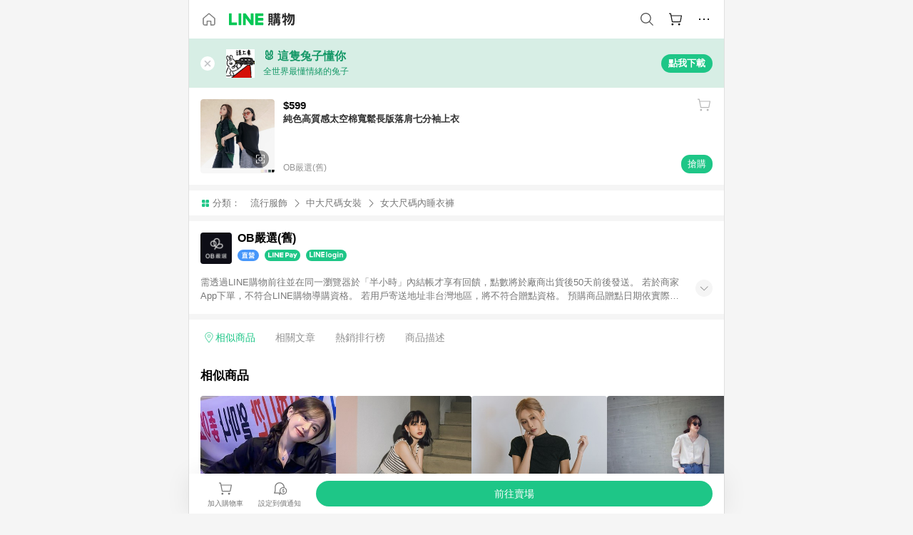

--- FILE ---
content_type: text/html;charset=utf-8
request_url: https://buy.line.me/product/38/AB17564-
body_size: 70286
content:
<!DOCTYPE html><html  lang="zh-Hant" class="chrome"><head><meta charset="utf-8">
<meta name="viewport" content="width=device-width, initial-scale=1.0, maximum-scale=1.0, user-scalable=0, viewport-fit=cover">
<title>純色高質感太空棉寬鬆長版落肩七分袖上衣推薦 | OB嚴選(舊) | LINE購物</title>
<link rel="preconnect" href="https://shopping.line-scdn.net">
<link rel="preconnect" href="https://obs.line-scdn.net">
<link rel="preconnect" href="https://buy-obs.line-scdn.net">
<link integrity="sha384-veTaDUoVC1gAyUNefwt5XTBvPpXjCCTAz5rzJSF4jVdb80F7+db1cJRqGSQ+U3hI" rel="stylesheet" href="/assets/style.Dy3VkVoT.css" crossorigin>
<link rel="preload" as="image" href="https://shopping.line-scdn.net/0h39lmOWIPbBZRFHkAl84TQQNJcGc5YjUBLix2NCZRLCd7cS5HbnImJXwTNCB5dy5JOHUieHwdMi58Iy8QPnJzHnUWYSUuJSsSbXEgdXQQdyZ9dH4XbnR2/w360">
<link integrity="sha384-aS6CQRMmFQDVlzk5zMyYGHbZ3//HfsRBoknIWfsfivKPyK84q8Fd7sHtNa+GW7gD" rel="modulepreload" as="script" crossorigin href="/assets/ClWINeZp.js">
<link integrity="sha384-puUhiltG/upBdgotWMB3Tn59eH3sa6jO7SRfTrXqJvdXS93MS9urFX6EPz0rzV+g" rel="modulepreload" as="script" crossorigin href="/assets/DWEBA5Kw.js">
<link integrity="sha384-sFcG0QWO8jYpK1JUaoMKWP8Jednw0Vr5QRxBDaag0h4y0Ql4K9ehgpT3vFlbZWZM" rel="modulepreload" as="script" crossorigin href="/assets/B-WtP0-P.js">
<link integrity="sha384-CDtVvBl71/aA332qPJpf6c/bR9hyw2K0qxXuW//3CrMj+nXSOKfhDayLAlFAnza+" rel="modulepreload" as="script" crossorigin href="/assets/Cxr1kjAV.js">
<link integrity="sha384-N5FVBj73iapHS58DuZcLFl1DXzO9TCfGE73q3kHJW+wt8Ug2F36HKkxLAMoiPdB0" rel="modulepreload" as="script" crossorigin href="/assets/B6UhmVfl.js">
<link integrity="sha384-ST8I0xtxA6XzRrSRrdYPQsLIspZ4MZOzD0chic2Ydvyfxm4mUzkG+eq5XzlWJB44" rel="modulepreload" as="script" crossorigin href="/assets/DjUcJ_jh.js">
<link integrity="sha384-fUvxdIu9X+w21LOFBDqxl9OfYx1ilis3ia0/59jklixT0+fCl/P5nV+AFF5LjYMn" rel="modulepreload" as="script" crossorigin href="/assets/Dny0-PXn.js">
<link integrity="sha384-AFKLN/G1UToV8ly+7diwoMP3gadjOEk71MEsDJnAIVUZ5emml/2EFSbHj1suaSwC" rel="modulepreload" as="script" crossorigin href="/assets/C-3UguDH.js">
<link integrity="sha384-KW1uzeAZIk4hQ93rh3PvqO4BVF5m3XsIn9NFU/aR3yifep5YajFSy4aFf8KqCqK7" rel="modulepreload" as="script" crossorigin href="/assets/v9xcw1LG.js">
<link integrity="sha384-EM/+MD8vUfFdk4mR7a11+1YFWJIMtInKiICSirpJWbu0Gm8PFPJGJ3uPjIvAjl5Y" rel="modulepreload" as="script" crossorigin href="/assets/A7pdzCvD.js">
<link integrity="sha384-O9wDmmHMoShwxR7iQ0g7X9LfWdJC9IvtqJRg0UEFLVQohkh0EcUg1VmuSGEyBqft" rel="modulepreload" as="script" crossorigin href="/assets/U1Mqgngy.js">
<link integrity="sha384-vS7ZHOnH9WcHRvuPeO6a1xjbv/1G3njUGTzo1jXcIWJefgE7lELYztaYHYFmzOyj" rel="modulepreload" as="script" crossorigin href="/assets/BrjJv4sf.js">
<link integrity="sha384-YDX1Zg/oKiV0atYLKEgE+aSYzMP5K6sxb9qoJi60p/8c+Y8kPaxAJk7L9J14uLtr" rel="modulepreload" as="script" crossorigin href="/assets/B0HIickq.js">
<link integrity="sha384-F85Xa+LiPmOQHfmQWKhAXI//6iZTArcngkzjdc/e29w2RRhdb8NsP4z+GGp2iO5g" rel="modulepreload" as="script" crossorigin href="/assets/DsapwRds.js">
<link integrity="sha384-gKvt00FiT0pR2yNrAOxQAHrQaKFjbxN0hk4z2oXxttuXd+abx2ejD+ya1DMJPppI" rel="modulepreload" as="script" crossorigin href="/assets/BW8-Cx75.js">
<link integrity="sha384-/qCVepunjgZpBNqq9qEN0nR52nL91eZfBbaMVQHsKF95X8llWnrCOVCw+TnIyB0c" rel="modulepreload" as="script" crossorigin href="/assets/DMyCNnhL.js">
<link integrity="sha384-JseyxzC57CWJbtV49iR7CH7B/4D4UuLRBNjlTwpwqq6KkG679jAl2eN4yW5TQWM3" rel="modulepreload" as="script" crossorigin href="/assets/NYSa1nqt.js">
<link integrity="sha384-670kNhj6TfUhSw6bjrBkpUtPen/HnXpzxpNPlhTLqdKE3SpBZ4yHywz4sLEcesaR" rel="modulepreload" as="script" crossorigin href="/assets/U7qiv8fy.js">
<link integrity="sha384-jcVoHEGfy1rT44f9+rq6CruiANWSb2up5btZRHiHqMzbT0rQpT5D3BffwkZqEseo" rel="modulepreload" as="script" crossorigin href="/assets/voZPDpH9.js">
<link integrity="sha384-AfT4+ysEsOp2zi3VIAeJ/Xytg8zuXor/O1wvPAvSaXdYIPUu0QtJ9ChtJDppjLeI" rel="modulepreload" as="script" crossorigin href="/assets/25RJtlCR.js">
<link integrity="sha384-xfnz8HOgwkT1+7SW6NVeMkffF3cYRN1NbIIxtlxVy1APlluxgY009XAMsS/m6a5r" rel="modulepreload" as="script" crossorigin href="/assets/DCuxLq5J.js">
<link integrity="sha384-gImwj3tnKGnnLr+bHfBBs6vbnjU2lU4jFvHr5xLXDIzKHcI8Xoj2g/pT3YHQzZCE" rel="modulepreload" as="script" crossorigin href="/assets/CHBAMMip.js">
<link integrity="sha384-XtQLyvieV5X12MHQhzAgxsGxOYsHR/broftXpufdVBBv6oJyaXrEgJmB6QIvRFNT" rel="modulepreload" as="script" crossorigin href="/assets/CA3_LmoR.js">
<link integrity="sha384-w0kWzVQAZkEjg9FkmPG540qDtcm00jJT+eNq4IHIIXkG4UmgDuKQEDZ1b1yEoK3N" rel="modulepreload" as="script" crossorigin href="/assets/C2-HdDP7.js">
<link integrity="sha384-S9B65ybck2uv7dT/AbCQe6IM9vFvXzL4FBKnewGeBjc+pSQ8D1+54Tm3srLUAl3i" rel="modulepreload" as="script" crossorigin href="/assets/CVGh049B.js">
<link integrity="sha384-pDiqN5pq31zpGT6cCmrSJFPX9VgJYt40ebs0tKXgBYlDCEYd1XfYNCz8j/MNOTch" rel="modulepreload" as="script" crossorigin href="/assets/D2iDeFwP.js">
<link integrity="sha384-zuwrqWyQCUR4QTfKPVjlIG66+LYzs1R3mb00UkPuaLJHSm85EV3nSsYvfkggcIAp" rel="modulepreload" as="script" crossorigin href="/assets/B7shRcNd.js">
<link integrity="sha384-XhsVRS6NqRQjhvJ3IGRwnX2M0lbru+M9Jpw4KMcJETMu5Co4H8GO+G9++KIzwB58" rel="modulepreload" as="script" crossorigin href="/assets/BbeRj8oU.js">
<link integrity="sha384-gkn/b6tDYLRoP7IOmKB/sfCCPzmDe6nXHD6AhkIHNTUjvVEndC6uuHkbOuRjlOUA" rel="modulepreload" as="script" crossorigin href="/assets/DB1spj03.js">
<script src="https://static.line-scdn.net/liff/edge/2/sdk.js" defer data-hid="liff"></script>
<link rel="prefetch" as="image" type="image/png" href="/assets/ico-AIPrice--light.DBIYnsEs.png">
<link rel="prefetch" as="image" type="image/png" href="/assets/ico-AIPrice--dark.C7eYdi9Z.png">
<link rel="prefetch" as="image" type="image/png" href="/assets/ico-social108-line.Kg5Ad751.png">
<link rel="prefetch" as="image" type="image/png" href="/assets/ico-social108-fb.t9leBe85.png">
<link rel="prefetch" as="image" type="image/png" href="/assets/ico-social108-url.k_GOwe6c.png">
<link rel="prefetch" as="image" type="image/svg+xml" href="/assets/ico-navbar-home--black.rvetcKm_.svg">
<link rel="prefetch" as="image" type="image/svg+xml" href="/assets/ico-glass.B9b_u7qf.svg">
<link rel="prefetch" as="image" type="image/svg+xml" href="/assets/ico-product-like--black.R8gay-KN.svg">
<link rel="prefetch" as="image" type="image/svg+xml" href="/assets/ico-clock.CRfZodhE.svg">
<link rel="prefetch" as="image" type="image/png" href="/assets/favorite_img1.Dpi7Wrpc.png">
<link rel="prefetch" as="image" type="image/png" href="/assets/img-shoppingCart.2pyXJ4-e.png">
<link rel="prefetch" as="image" type="image/svg+xml" href="/assets/loading.D9q3AnIC.svg">
<link rel="prefetch" as="image" type="image/svg+xml" href="/assets/loading_big.Cu1Hp-nL.svg">
<link rel="prefetch" as="image" type="image/svg+xml" href="/assets/loading_white.CPnzDYu_.svg">
<link rel="prefetch" as="image" type="image/svg+xml" href="/assets/loading_white_big.BWd4BJ3W.svg">
<link rel="prefetch" as="image" type="image/png" href="/assets/img-error.DwjqFPrn.png">
<link rel="prefetch" as="image" type="image/png" href="/assets/img-priceTrackerTutorial--step1.CCKIm-vN.png">
<link rel="prefetch" as="image" type="image/png" href="/assets/img-priceTrackerTutorial--step2.DYym_dnR.png">
<link rel="prefetch" as="image" type="image/png" href="/assets/img-priceTrackerTutorial--step3.BYe8Y216.png">
<link rel="prefetch" as="image" type="image/png" href="/assets/img-priceTrackerTutorial--step4.C4vthmjI.png">
<link rel="prefetch" as="image" type="image/png" href="/assets/img-tips-transferinfo.ElFsZNPa.png">
<link rel="prefetch" as="image" type="image/png" href="/assets/ico-tutorial-linepoints.DxmGtkDv.png">
<link rel="prefetch" as="image" type="image/png" href="/assets/ico-tutorial-lowprice.BY6GCV4e.png">
<link rel="prefetch" as="image" type="image/png" href="/assets/ico-tutorial-savemoney.DuUdrL5v.png">
<link rel="prefetch" as="image" type="image/png" href="/assets/ico-tutorial-benefit.T1eTBBAv.png">
<link rel="prefetch" as="image" type="image/png" href="/assets/img-linepoint-step1.BQkKHcGR.png">
<link rel="prefetch" as="image" type="image/png" href="/assets/img-linepoint-step2.DoDZehq4.png">
<link rel="prefetch" as="image" type="image/png" href="/assets/img-linepoint-step3.DqhkqNI8.png">
<link rel="prefetch" as="image" type="image/png" href="/assets/img-tutorial-angpauinfo.C691D31o.png">
<link rel="prefetch" as="image" type="image/png" href="/assets/img-angpau-step1.Choa-Nah.png">
<link rel="prefetch" as="image" type="image/png" href="/assets/img-angpau-step2.fOOUmOrQ.png">
<link rel="prefetch" as="image" type="image/png" href="/assets/img-angpau-step3.DXVOzogX.png">
<link rel="prefetch" as="image" type="image/png" href="/assets/img-angpau-step4.hBrkGnJz.png">
<link rel="prefetch" as="image" type="image/png" href="/assets/ico-tutorialHongbao.DGh0-HQ3.png">
<link rel="prefetch" as="image" type="image/png" href="/assets/img-tutorial-missioninfo.C-SATwqO.png">
<link rel="prefetch" as="image" type="image/png" href="/assets/ico-tutorialMission.DfTvKlPf.png">
<link rel="prefetch" as="image" type="image/png" href="/assets/img-tips-quota.VCNhqGxs.png">
<link rel="prefetch" as="image" type="image/png" href="/assets/img-tutorial-monthlybuyinfo.BOFEwRbW.png">
<link rel="prefetch" as="image" type="image/png" href="/assets/ico-tutorial-monthlybuyCart.qZCLjCL2.png">
<link rel="prefetch" as="image" type="image/png" href="/assets/ico-tutorial-monthlybuyCheck.CUtUT1Rq.png">
<link rel="prefetch" as="image" type="image/png" href="/assets/img-monthlybuy-step1.cqlPuECQ.png">
<link rel="prefetch" as="image" type="image/png" href="/assets/img-monthlybuy-step2.BDi3eOp1.png">
<link rel="prefetch" as="image" type="image/png" href="/assets/img-monthlybuy-step3.D7J2Pm6_.png">
<link rel="prefetch" as="image" type="image/png" href="/assets/img-monthlybuy-step4.D0_Dqac8.png">
<link rel="prefetch" as="image" type="image/png" href="/assets/ico-tutorialMonthlybuy.K1GCo0qF.png">
<link rel="prefetch" as="image" type="image/png" href="/assets/ico-tutorial-priviledge1.xvbEMEh0.png">
<link rel="prefetch" as="image" type="image/png" href="/assets/ico-tutorial-priviledge2.CCgQq_9g.png">
<link rel="prefetch" as="image" type="image/png" href="/assets/ico-tutorial-priviledge3.C4Z4uf-h.png">
<link rel="prefetch" as="image" type="image/png" href="/assets/ico-tutorial-priviledge4.DSyXnJ5T.png">
<link rel="prefetch" as="image" type="image/png" href="/assets/img-tutorial-passportinfo.BzBrDoPg.png">
<link rel="prefetch" as="image" type="image/png" href="/assets/ico-tutorialPassport.CKyw9_Hr.png">
<link rel="prefetch" as="image" type="image/svg+xml" href="/assets/img-unrecognizableProductDefault.CyRpUHyn.svg">
<link rel="prefetch" as="image" type="image/svg+xml" href="/assets/img-noCopMerchantDefault.DIDmNaBz.svg">
<link rel="prefetch" as="image" type="image/png" href="/assets/og_image.Dc0El0ue.png">
<link rel="prefetch" as="image" type="image/png" href="/assets/favicon-32x32.CERNqo6f.png">
<link rel="prefetch" as="image" type="image/png" href="/assets/favicon-16x16.DsIZ3wwF.png">
<link rel="prefetch" as="image" type="image/x-icon" href="/assets/favicon.CW2t5flA.ico">
<link rel="prefetch" as="image" type="image/png" href="/assets/apple-touch-icon.BVJpEzX5.png">
<link rel="prefetch" as="image" type="image/svg+xml" href="/assets/safari-pinned-tab.Bfe6lB9P.svg">
<link rel="prefetch" as="image" type="image/svg+xml" href="/assets/badge-parity.DoTzVVDB.svg">
<link rel="prefetch" as="image" type="image/svg+xml" href="/assets/badge-fresh.C0DVF-gn.svg">
<link rel="prefetch" as="image" type="image/svg+xml" href="/assets/badge-newStore.Cg1pHwnu.svg">
<link rel="prefetch" as="image" type="image/svg+xml" href="/assets/badge-ranking.Bk2qrM48.svg">
<link rel="prefetch" as="image" type="image/svg+xml" href="/assets/badge-rush.BTygeurn.svg">
<link rel="prefetch" as="image" type="image/svg+xml" href="/assets/badge-hotSearch.BNmm1d9W.svg">
<link rel="prefetch" as="image" type="image/svg+xml" href="/assets/badge-recommendation.CkDV9CeC.svg">
<link rel="prefetch" as="image" type="image/svg+xml" href="/assets/badge-showLowerPrice.VgEbcxW2.svg">
<link rel="prefetch" as="image" type="image/png" href="/assets/img-angpauCircle.zsfDvmnf.png">
<link rel="prefetch" as="image" type="image/svg+xml" href="/assets/ico-shoppingNoteEntry-default--black.DD5vC7JS.svg">
<link rel="prefetch" as="image" type="image/svg+xml" href="/assets/ico-shoppingNoteEntry-default--white.O30l9mZp.svg">
<link rel="prefetch" as="image" type="image/svg+xml" href="/assets/ico-shoppingBag.kJOU3R3r.svg">
<link rel="prefetch" as="image" type="image/svg+xml" href="/assets/ico-shoppingNote.CYf5R6p8.svg">
<link rel="prefetch" as="image" type="image/svg+xml" href="/assets/img-logo--colorful.D_usoKOi.svg">
<link rel="prefetch" as="image" type="image/svg+xml" href="/assets/ico-arrow--leftBlack.CnoHEo6X.svg">
<link rel="prefetch" as="image" type="image/svg+xml" href="/assets/ico-outlined-homepageBlack.D_Bu0PkT.svg">
<link rel="prefetch" as="image" type="image/svg+xml" href="/assets/ico-bell--black.rDjO1CtY.svg">
<link rel="prefetch" as="image" type="image/svg+xml" href="/assets/ico-cartDarkGray.B0_Zm9Er.svg">
<link rel="prefetch" as="image" type="image/svg+xml" href="/assets/ico-glassDeepGrey.4HBuXfpO.svg">
<link rel="prefetch" as="image" type="image/svg+xml" href="/assets/ico-menu--black.DIw2ISWO.svg">
<link rel="prefetch" as="image" type="image/svg+xml" href="/assets/ico-close--black.C0D_WCjI.svg">
<link rel="prefetch" as="image" type="image/svg+xml" href="/assets/ico-barcodeBlack.EMGqZUEa.svg">
<link rel="prefetch" as="image" type="image/svg+xml" href="/assets/img-logo--white.ws-OQZLF.svg">
<link rel="prefetch" as="image" type="image/svg+xml" href="/assets/ico-arrow--leftWhite2.DisqKg3Y.svg">
<link rel="prefetch" as="image" type="image/svg+xml" href="/assets/ico-outlined-homepageWhite.0N_nKCXb.svg">
<link rel="prefetch" as="image" type="image/svg+xml" href="/assets/ico-bell--white.As7mgZX1.svg">
<link rel="prefetch" as="image" type="image/svg+xml" href="/assets/ico-cart.BCosiCm-.svg">
<link rel="prefetch" as="image" type="image/svg+xml" href="/assets/ico-glassWhite.DjoHr4D6.svg">
<link rel="prefetch" as="image" type="image/svg+xml" href="/assets/ico-menu--white.D5XWMDLz.svg">
<link rel="prefetch" as="image" type="image/svg+xml" href="/assets/ico-close--white.BH9pt9aA.svg">
<link rel="prefetch" as="image" type="image/svg+xml" href="/assets/ico-barcodeWhite.9e_7wgQd.svg">
<link rel="prefetch" as="image" type="image/svg+xml" href="/assets/ico-close--button.DlQeO4mx.svg">
<link rel="prefetch" as="image" type="image/png" href="/assets/ico-goUp.9ngTY99_.png">
<link rel="prefetch" as="image" type="image/svg+xml" href="/assets/ico-navbar-home.pTdx6kH8.svg">
<link rel="prefetch" as="image" type="image/svg+xml" href="/assets/ico-navbar-homeOn.BXKY35o-.svg">
<link rel="prefetch" as="image" type="image/svg+xml" href="/assets/ico-navbar-brand.DSm8Mb_j.svg">
<link rel="prefetch" as="image" type="image/svg+xml" href="/assets/ico-navbar-brandOn.BGbRYYkS.svg">
<link rel="prefetch" as="image" type="image/svg+xml" href="/assets/ico-navbar-benefit.CVpFf2LJ.svg">
<link rel="prefetch" as="image" type="image/svg+xml" href="/assets/ico-navbar-benefitOn.CMjzQK5w.svg">
<link rel="prefetch" as="image" type="image/svg+xml" href="/assets/ico-navbar-special.Bv7eUmCf.svg">
<link rel="prefetch" as="image" type="image/svg+xml" href="/assets/ico-navbar-specialOn.CA8QWgEz.svg">
<link rel="prefetch" as="image" type="image/svg+xml" href="/assets/ico-navbar-account.D_JBbAaL.svg">
<link rel="prefetch" as="image" type="image/svg+xml" href="/assets/ico-navbar-accountOn.lN8Sl9dl.svg">
<link rel="prefetch" as="image" type="image/svg+xml" href="/assets/img-recommend.KMJbq0_8.svg">
<link rel="prefetch" as="image" type="image/svg+xml" href="/assets/img-totop.B59KCYmN.svg">
<link rel="prefetch" as="image" type="image/svg+xml" href="/assets/ico-arrow--left777777.CiUgt2Xu.svg">
<link rel="prefetch" as="image" type="image/png" href="/assets/ico-social50-line.BRshQTKT.png">
<link rel="prefetch" as="image" type="image/png" href="/assets/ico-social50-fb.BBsgz-Qv.png">
<link rel="prefetch" as="image" type="image/png" href="/assets/ico-social50-url.CMtwK1k1.png">
<link rel="prefetch" as="image" type="image/png" href="/assets/ico-social72-line.BEYufS0u.png">
<link rel="prefetch" as="image" type="image/png" href="/assets/ico-social72-fb.CngPcpDD.png">
<link rel="prefetch" as="image" type="image/png" href="/assets/ico-social72-url.BsnljhuG.png">
<link rel="prefetch" as="image" type="image/svg+xml" href="/assets/ico-ok.Bx9Y-ieW.svg">
<link rel="prefetch" as="image" type="image/svg+xml" href="/assets/ico-okOn.CVd3fBBN.svg">
<link rel="prefetch" as="image" type="image/svg+xml" href="/assets/ico-check-green.BLcA-ro-.svg">
<link rel="prefetch" as="image" type="image/png" href="/assets/favorite_bg.BuLA8s9V.png">
<link rel="prefetch" as="image" type="image/svg+xml" href="/assets/ico-checkedWhite.CSrkc97X.svg">
<link rel="prefetch" as="image" type="image/svg+xml" href="/assets/ico-checkedGray.Tvl1Ks0l.svg">
<link rel="prefetch" as="image" type="image/svg+xml" href="/assets/ico-loading--white.5G4YHqfR.svg">
<link rel="prefetch" as="image" type="image/svg+xml" href="/assets/ico-arrow--right.CNWSdj0U.svg">
<link rel="prefetch" as="image" type="image/svg+xml" href="/assets/ico-cartOrange.BJckGTg5.svg">
<link rel="prefetch" as="image" type="image/svg+xml" href="/assets/ico-shop--white.DULimFDL.svg">
<link rel="prefetch" as="image" type="image/png" href="/assets/img-AIpriceWithSpotLight.hjXHnhT5.png">
<link rel="prefetch" as="image" type="image/svg+xml" href="/assets/ico-calendarWhite.B-rHPhUf.svg">
<link rel="prefetch" as="image" type="image/svg+xml" href="/assets/ico-settingPriceAlertBell--white.CWhCFx-a.svg">
<link rel="prefetch" as="image" type="image/svg+xml" href="/assets/ico-arrow--rightGray.CoWdCWie.svg">
<link rel="prefetch" as="image" type="image/svg+xml" href="/assets/ico-point--green.C6QozQX8.svg">
<link rel="prefetch" as="image" type="image/svg+xml" href="/assets/ico-point--gray.CwT7ymaW.svg">
<link rel="prefetch" as="image" type="image/svg+xml" href="/assets/img-radarGreen.CN93xa6Z.svg">
<link rel="prefetch" as="image" type="image/svg+xml" href="/assets/ico-cancel--grey.y20wjKk9.svg">
<link rel="prefetch" as="image" type="image/svg+xml" href="/assets/ico-arrow--downGreen.DamuGg1d.svg">
<link rel="prefetch" as="image" type="image/svg+xml" href="/assets/ico-issueBlue.Cv_EvCnD.svg">
<link rel="prefetch" as="image" type="image/svg+xml" href="/assets/ico-settingPriceAlertBell--green.DGhGrK5M.svg">
<link rel="prefetch" as="image" type="image/svg+xml" href="/assets/ico-arrow--rightBlack.C_lxOHQh.svg">
<link rel="prefetch" as="image" type="image/svg+xml" href="/assets/ico-questionMarkGrey.EX5aKzhd.svg">
<link rel="prefetch" as="image" type="image/svg+xml" href="/assets/ico-point--white.DiQtpN6g.svg">
<link rel="prefetch" as="image" type="image/svg+xml" href="/assets/img-presentBox--green.TVcvGSjo.svg">
<link rel="prefetch" as="image" type="image/svg+xml" href="/assets/ico-exclamation-green.C22jQFzh.svg">
<link rel="prefetch" as="image" type="image/png" href="/assets/img-tutorial-newbuyerAngpau.IQc2VBXm.png">
<link rel="prefetch" as="image" type="image/png" href="/assets/ico-tutorial-newbuyerAngpau.BF2RphfN.png">
<link rel="prefetch" as="image" type="image/svg+xml" href="/assets/ico-arrow--downGreyLight.-PxCy2F4.svg">
<link rel="prefetch" as="image" type="image/png" href="/assets/img-tutorial-bannerLinepoint.DSRIAVpU.png">
<link rel="prefetch" as="image" type="image/svg+xml" href="/assets/ico-arrow--downGreyDeep.Dy_jgCzs.svg">
<link rel="prefetch" as="image" type="image/png" href="/assets/img-tutorialTopimg.BVwuYd1V.png">
<link rel="prefetch" as="image" type="image/svg+xml" href="/assets/ico-trashCanRed.DFMeqfHR.svg">
<link rel="prefetch" as="image" type="image/svg+xml" href="/assets/img-loading.DAd8vyWK.svg">
<link rel="prefetch" as="image" type="image/svg+xml" href="/assets/ico-photo000000.5FvFntbr.svg">
<link rel="prefetch" as="image" type="image/svg+xml" href="/assets/ico-pen000000.DBRHNis3.svg">
<link rel="prefetch" as="image" type="image/svg+xml" href="/assets/ico-tag000000.Denfp1DR.svg">
<link rel="prefetch" as="image" type="image/svg+xml" href="/assets/ico-dollar000000.BBxnChPV.svg">
<link rel="prefetch" as="image" type="image/svg+xml" href="/assets/ico-cancelWhiteA20.6tHz8eS3.svg">
<link rel="prefetch" as="image" type="image/svg+xml" href="/assets/ico-arrow--down111111bold.DB1gtSeb.svg">
<link rel="prefetch" as="image" type="image/svg+xml" href="/assets/ico-exclamationMarkGrey.CEgQ3w61.svg">
<link rel="prefetch" as="image" type="image/svg+xml" href="/assets/ico-creditCard.MO3Wkm5M.svg">
<link rel="prefetch" as="image" type="image/svg+xml" href="/assets/ico-user.D7s6ESw9.svg">
<link rel="prefetch" as="image" type="image/svg+xml" href="/assets/ico-coinBlack.Ct9QrHk9.svg">
<link rel="prefetch" as="image" type="image/svg+xml" href="/assets/ico-couponPercentage.CIm48I56.svg">
<link rel="prefetch" as="image" type="image/svg+xml" href="/assets/ico-signIn.RQuDDcX3.svg">
<link rel="prefetch" as="image" type="image/svg+xml" href="/assets/ico-lineDelima._tfoT26-.svg">
<link rel="prefetch" as="image" type="image/svg+xml" href="/assets/ico-creditCardWhite.BkVg_c6S.svg">
<link rel="prefetch" as="image" type="image/svg+xml" href="/assets/ico-userWhite.IJSphSZp.svg">
<link rel="prefetch" as="image" type="image/svg+xml" href="/assets/ico-coinWhite.t-RxNaGa.svg">
<link rel="prefetch" as="image" type="image/svg+xml" href="/assets/ico-couponPercentageWhite.CD6BGOfi.svg">
<link rel="prefetch" as="image" type="image/svg+xml" href="/assets/ico-signInWhite.EeTUhtJC.svg">
<link rel="prefetch" as="image" type="image/svg+xml" href="/assets/ico-lineDelimaWhite.Y-PHdCqD.svg">
<link rel="prefetch" as="image" type="image/svg+xml" href="/assets/ico-uploadImage1EC687.DaaQVrkB.svg">
<link rel="prefetch" as="image" type="image/svg+xml" href="/assets/img-notebannerBg.CsLcSsSa.svg">
<link rel="prefetch" as="image" type="image/svg+xml" href="/assets/ico-shoppingNoteBlack.BzRwSPw5.svg">
<link rel="prefetch" as="image" type="image/svg+xml" href="/assets/ico-pen949494.BZVhkxZe.svg">
<link rel="prefetch" as="image" type="image/svg+xml" href="/assets/ico-outlink111111.DD33-WtY.svg">
<link rel="prefetch" as="image" type="image/svg+xml" href="/assets/ico-arrow--right111111.q8YJKxfQ.svg">
<link rel="prefetch" as="image" type="image/svg+xml" href="/assets/ico-plus111111.m8dDflS3.svg">
<link rel="prefetch" as="image" type="image/svg+xml" href="/assets/ico-plusc8c8c8.Wh1N6N8x.svg">
<link rel="prefetch" as="image" type="image/svg+xml" href="/assets/ico-angpau.T5T0hVop.svg">
<link rel="prefetch" as="image" type="image/svg+xml" href="/assets/ico-angpauMonochrome.DhKf0X6A.svg">
<link rel="prefetch" as="image" type="image/svg+xml" href="/assets/ico-rewardMission.CqGtjBsp.svg">
<link rel="prefetch" as="image" type="image/svg+xml" href="/assets/icon_missionDisable.BO9SDy4V.svg">
<link rel="prefetch" as="image" type="image/svg+xml" href="/assets/ico-penC8C8C8.Do7VrS4u.svg">
<link rel="prefetch" as="image" type="image/svg+xml" href="/assets/ico-okFF5B57.ClNzYsMv.svg">
<link rel="prefetch" as="image" type="image/png" href="/assets/bg-hotSearch-right.DrLYAb6T.png">
<link rel="prefetch" as="image" type="image/png" href="/assets/bg-hotSearch-left.BPZujni4.png">
<link rel="prefetch" as="script" crossorigin href="/assets/C8Y1Iqe3.js">
<link rel="prefetch" as="script" crossorigin href="/assets/CvJdEzwu.js">
<link rel="prefetch" as="script" crossorigin href="/assets/CRXDlQ9p.js">
<link rel="prefetch" as="script" crossorigin href="/assets/DayJJwqV.js">
<link rel="prefetch" as="script" crossorigin href="/assets/BXZcsJlh.js">
<link rel="prefetch" as="script" crossorigin href="/assets/OmP9Hlm_.js">
<link rel="prefetch" as="script" crossorigin href="/assets/CeMcXahk.js">
<link rel="prefetch" as="script" crossorigin href="/assets/D8gJ20pR.js">
<link rel="prefetch" as="script" crossorigin href="/assets/DOedsHhJ.js">
<link rel="prefetch" as="script" crossorigin href="/assets/DA85VI9E.js">
<link rel="prefetch" as="image" type="image/svg+xml" href="/assets/ico-navbar-categoryOn.BT6ruzlk.svg">
<link rel="prefetch" as="image" type="image/svg+xml" href="/assets/img-angpau.FmLdLkvD.svg">
<link rel="prefetch" as="image" type="image/svg+xml" href="/assets/img-lowerPriceText.B9sycJ2j.svg">
<link rel="prefetch" as="image" type="image/svg+xml" href="/assets/img-allFullStamp.BKwEGvce.svg">
<link rel="prefetch" as="image" type="image/png" href="/assets/badge-bestTiming.CXJDr1_1.png">
<link rel="prefetch" as="image" type="image/svg+xml" href="/assets/ico-bell--grey.CVZtyURQ.svg">
<link rel="prefetch" as="image" type="image/svg+xml" href="/assets/ico-bell--green.BjLIXZQX.svg">
<link rel="prefetch" as="image" type="image/gif" href="/assets/img-badgeBg.GFu2V2pV.gif">
<link rel="prefetch" as="image" type="image/png" href="/assets/ico-entryAngpau.BY7xqj1H.png">
<link rel="prefetch" as="image" type="image/png" href="/assets/ico-entryFirstTimerBuy.CSKtfg0q.png">
<link rel="prefetch" as="image" type="image/png" href="/assets/ico-entryRegularShopping.iBG3AS9F.png">
<link rel="prefetch" as="image" type="image/png" href="/assets/rank_1.DGWx_WX6.png">
<link rel="prefetch" as="image" type="image/png" href="/assets/rank_2.BZoQ1Ylf.png">
<link rel="prefetch" as="image" type="image/png" href="/assets/rank_3.D4miq1ro.png">
<link rel="prefetch" as="image" type="image/png" href="/assets/rank_4.CZlnCNsm.png">
<link rel="prefetch" as="image" type="image/png" href="/assets/rank_5.CHTRhhzc.png">
<link rel="prefetch" as="image" type="image/png" href="/assets/rank_6.xT_aAa5U.png">
<link rel="prefetch" as="image" type="image/png" href="/assets/rank_7.BhBPxHHN.png">
<link rel="prefetch" as="image" type="image/png" href="/assets/rank_8.BWY3qQi4.png">
<link rel="prefetch" as="image" type="image/png" href="/assets/rank_9.CX4IY0_P.png">
<link rel="prefetch" as="image" type="image/png" href="/assets/rank_10.ByWKecS-.png">
<link rel="prefetch" as="image" type="image/png" href="/assets/badge-waitBePaid.D6A37hwP.png">
<link rel="prefetch" as="image" type="image/svg+xml" href="/assets/badge-commercial.DH5N_pEF.svg">
<link rel="prefetch" as="image" type="image/svg+xml" href="/assets/ico-fire.DUEfKXq5.svg">
<link rel="prefetch" as="image" type="image/png" href="/assets/ico-cart-like--heartbeat.BhSG233-.png">
<link rel="prefetch" as="image" type="image/png" href="/assets/ico-product-like--heartbeat.DLzkncHw.png">
<link rel="prefetch" as="image" type="image/svg+xml" href="/assets/ico-shoppingNoteB7B7B7.BhHnpug5.svg">
<link rel="prefetch" as="image" type="image/svg+xml" href="/assets/ico-shoppingNote--selected.DZluD8K6.svg">
<link rel="prefetch" as="image" type="image/svg+xml" href="/assets/ico-shoppingNote777777.CblRvGvO.svg">
<link rel="prefetch" as="image" type="image/svg+xml" href="/assets/ico-product-like.xTa1aUAx.svg">
<link rel="prefetch" as="image" type="image/svg+xml" href="/assets/ico-product-liked.CuLQs_Nv.svg">
<link rel="prefetch" as="image" type="image/svg+xml" href="/assets/ico-product-like--white.D0MeNH-k.svg">
<link rel="prefetch" as="image" type="image/svg+xml" href="/assets/ico-cartGray.CWkBJ-Sp.svg">
<link rel="prefetch" as="image" type="image/svg+xml" href="/assets/ico-cartBlack--bottom.BUej1hUO.svg">
<link rel="prefetch" as="image" type="image/svg+xml" href="/assets/ico-cartOrange--bottom.B5ZBhwRt.svg">
<link rel="prefetch" as="image" type="image/svg+xml" href="/assets/badge-store--boxType.B9MdYrIc.svg">
<link rel="prefetch" as="image" type="image/svg+xml" href="/assets/badge-store.BxS3T5LF.svg">
<link rel="prefetch" as="image" type="image/svg+xml" href="/assets/badge-gift--boxType.D_d51sJ0.svg">
<link rel="prefetch" as="image" type="image/svg+xml" href="/assets/badge-gift.S-K2wspb.svg">
<link rel="prefetch" as="image" type="image/svg+xml" href="/assets/ico-shoppingLens.oyB_I5Qj.svg">
<link rel="prefetch" as="image" type="image/svg+xml" href="/assets/ico-share.C3pSXDao.svg">
<link rel="prefetch" as="image" type="image/svg+xml" href="/assets/ico-addFriend.Ums4xyGk.svg">
<link rel="prefetch" as="image" type="image/svg+xml" href="/assets/ico-settingPriceAlertBell--grey.8YI4mhGV.svg">
<link rel="prefetch" as="image" type="image/svg+xml" href="/assets/ico-editPriceAlertBell--green.yx0w76OW.svg">
<link rel="prefetch" as="image" type="image/svg+xml" href="/assets/badge-direct.-_MmXx0U.svg">
<link rel="prefetch" as="image" type="image/svg+xml" href="/assets/line_payWhite.CeF-mufA.svg">
<link rel="prefetch" as="image" type="image/svg+xml" href="/assets/line_loginWhite.ChpHW_Sp.svg">
<link rel="prefetch" as="image" type="image/svg+xml" href="/assets/line_pointWhite.Bv3Y4AZB.svg">
<link rel="prefetch" as="image" type="image/svg+xml" href="/assets/ico-ai.BbwD8uvP.svg">
<link rel="prefetch" as="image" type="image/svg+xml" href="/assets/ico-point--grey.Dg8b4yyB.svg">
<link rel="prefetch" as="image" type="image/png" href="/assets/img-bestPriceBadge--short.Cc856gG1.png">
<link rel="prefetch" as="image" type="image/png" href="/assets/img-bestPriceBadge.fRPGm0dd.png">
<link rel="prefetch" as="image" type="image/png" href="/assets/ico-ai.ZVJ4hbF3.png">
<link rel="prefetch" as="image" type="image/svg+xml" href="/assets/ico-checkedGreen--bold.DzVb0O_a.svg">
<link rel="prefetch" as="image" type="image/svg+xml" href="/assets/ico-arrow--downWhite.CbCo2gZi.svg">
<link rel="prefetch" as="image" type="image/svg+xml" href="/assets/ico-landmarkWhite.DxGMDzlf.svg">
<link rel="prefetch" as="image" type="image/svg+xml" href="/assets/ico-landmarkGreen.C0v04Ctn.svg">
<link rel="prefetch" as="image" type="image/svg+xml" href="/assets/ico-landmarkBlue.CwEOCby7.svg">
<link rel="prefetch" as="image" type="image/svg+xml" href="/assets/ico-arrow--downBlue.C20Tikic.svg">
<link rel="prefetch" as="image" type="image/svg+xml" href="/assets/ico-arrow--rightGrayBold.D4AV8bOv.svg">
<link rel="prefetch" as="image" type="image/svg+xml" href="/assets/badge-media.BplkG1D_.svg">
<link rel="prefetch" as="image" type="image/svg+xml" href="/assets/badge-popular.B5YAjv1y.svg">
<link rel="prefetch" as="image" type="image/svg+xml" href="/assets/ico-eye--gray.BrDiTyri.svg">
<script data-hid="APOLLO_STATE">window.__APOLLO_STATE__ = {"ROOT_QUERY":{"__typename":"Query","activeOMOEvent":null,"clientConfig":{"__typename":"ClientConfig","enableExtensionPage":true,"disableGoogleSearch":false,"enableGA4EventToApp":false,"enableBestPriceFinderPage":true},"seoSettings({\"path\":\"https://buy.line.me/product/38/AB17564-\"})":{"__typename":"SeoSettings","meta":null,"footer":null},"promotionBanners":[{"__typename":"PromotionBannerInfo","displayPage":"ARTICLE_PAGE","imageUrl":"https://buy-obs.line-scdn.net/0hkD-SXGwNNGsQKitXLD5LPEN-OAtvBC9peRQrE2dxa1hWRQ92fDpyDElMEQFWGRg8VxMHBWV1GlhGRRM1Rz4QDVRPHRtWRgs5eTkIRkpfCl9WUQNhfCl6Sw","title":"🐰 這隻兔子懂你","subtitle":"全世界最懂情緒的兔子","buttonText":"點我下載","buttonUrl":"https://buy.line.me/content/lineshoppingapp/"},{"__typename":"PromotionBannerInfo","displayPage":"VIDEO_PAGE","imageUrl":"https://buy-obs.line-scdn.net/0hkD-SXGwNNGsQKitXLD5LPEN-OAtvBC9peRQrE2dxa1hWRQ92fDpyDElMEQFWGRg8VxMHBWV1GlhGRRM1Rz4QDVRPHRtWRgs5eTkIRkpfCl9WUQNhfCl6Sw","title":"🐰 這隻兔子懂你","subtitle":"全世界最懂情緒的兔子","buttonText":"點我下載","buttonUrl":"https://buy.line.me/content/lineshoppingapp/"},{"__typename":"PromotionBannerInfo","displayPage":"PARTNER_PAGE","imageUrl":"https://buy-obs.line-scdn.net/0hkD-SXGwNNGsQKitXLD5LPEN-OAtvBC9peRQrE2dxa1hWRQ92fDpyDElMEQFWGRg8VxMHBWV1GlhGRRM1Rz4QDVRPHRtWRgs5eTkIRkpfCl9WUQNhfCl6Sw","title":"🐰 這隻兔子懂你","subtitle":"全世界最懂情緒的兔子","buttonText":"點我下載","buttonUrl":"https://buy.line.me/content/lineshoppingapp/"},{"__typename":"PromotionBannerInfo","displayPage":"PRODUCT_PAGE","imageUrl":"https://buy-obs.line-scdn.net/0hkD-SXGwNNGsQKitXLD5LPEN-OAtvBC9peRQrE2dxa1hWRQ92fDpyDElMEQFWGRg8VxMHBWV1GlhGRRM1Rz4QDVRPHRtWRgs5eTkIRkpfCl9WUQNhfCl6Sw","title":"🐰 這隻兔子懂你","subtitle":"全世界最懂情緒的兔子","buttonText":"點我下載","buttonUrl":"https://buy.line.me/content/lineshoppingapp/"},{"__typename":"PromotionBannerInfo","displayPage":"PRICE_PAGE","imageUrl":"https://buy-obs.line-scdn.net/0hkD-SXGwNNGsQKitXLD5LPEN-OAtvBC9peRQrE2dxa1hWRQ92fDpyDElMEQFWGRg8VxMHBWV1GlhGRRM1Rz4QDVRPHRtWRgs5eTkIRkpfCl9WUQNhfCl6Sw","title":"🐰 這隻兔子懂你","subtitle":"全世界最懂情緒的兔子","buttonText":"點我下載","buttonUrl":"https://buy.line.me/content/lineshoppingapp/"}],"product({\"shopId\":38,\"shopProductId\":\"AB17564-\"})":{"__typename":"Product","id":"38/AB17564-","shopProductId":"AB17564-","description":"-質感太空棉輕盈舒適-寬鬆長版剪裁遮飾缺點-百搭純色系簡單不出錯**************小提醒：1.寬鬆版型，請依照個人喜愛的舒適度購買 2.深色衣物建議單獨洗滌，以翻面手洗或放洗衣袋洗較佳喔(勿用熱水)並建議新品穿著前請先下水洗滌，以避免染色問題唷~3.顏色會因不同螢幕顯示器而有些許小色差，購買前請再做確認哦！4.前短後長，全長為肩領量至前片下襬-後片下襬的長度","url":"https://buy.line.me/product/38/AB17564-","outlinkUrl":"https://buy.line.me/t/?data=[base64]","name":"純色高質感太空棉寬鬆長版落肩七分袖上衣","imageUrl":"https://shopping.line-scdn.net/0h39lmOWIPbBZRFHkAl84TQQNJcGc5YjUBLix2NCZRLCd7cS5HbnImJXwTNCB5dy5JOHUieHwdMi58Iy8QPnJzHnUWYSUuJSsSbXEgdXQQdyZ9dH4XbnR2","discount":0,"price":599,"specialPrice":599,"point":{"__typename":"Point","amount":0,"eventMessage":"","bonusAmountForApp":null,"calculatedAmount":0},"calculatedPoint({\"ignoreShowEstimatedPoint\":true})":0,"status":"ON_SALE","relatedComparisonId":null,"lowPriceType":null,"priceDifference":null,"priceChart":null,"categoryInfo":[{"__typename":"Category","id":"47","name":"流行服飾","categoryLevel":1},{"__typename":"Category","id":"65","name":"中大尺碼女裝","categoryLevel":2},{"__typename":"Category","id":"71","name":"女大尺碼內睡衣褲","categoryLevel":3}],"rewardCountdownEndTime":null,"similarHybridProducts({\"limit\":30})":[{"__typename":"Product","id":"50/100005048510","shopProductId":"100005048510","promoteProductId":null,"name":"黑色醋酸緞面襯衫女高端2024新款垂感秋季上衣高級感輕奢綢緞襯衣","imageUrl":"https://shopping.line-scdn.net/0hYZlXN7vzBnVRIRcd7Q15Igl8GgQ5V19iLhkcVyZkRhcnEARfCCBKex1KHi4nYURcMSNKQTxKEyQaUAdcNSxIchJBBBAZEAhIBCxIeC9eEBY3YQpdCxUPaCh7UDkM","url":"https://buy.line.me/product/50/100005048510","outlinkUrl":"https://buy.line.me/t/?data=[base64]","productPageUrl":"https://buy.line.me/product/50/100005048510","discount":0,"price":679,"specialPrice":679,"point":{"__typename":"Point","amount":0.5,"bonusAmountForApp":null,"calculatedAmount":0.5,"limit":150},"calculatedPoint":3,"status":"ON_SALE","merchant":{"__typename":"ConciseMerchant","name":"東森購物 ETMall","shopId":50,"storeId":null,"merchantId":4321338,"imageUrl":"https://buy-obs.line-scdn.net/0hv6NGkp6RKRlzPjvAag1WTiBqJXkMEDIbGgA2YQRldmIhUhkHJAMOfyp1LSkiex5PNAcadwZhByolUQ5HJCoNfzdbAHA1ZwUHHDEVNCpLCysiex4THz1nOQ","displayPoints":[0.5],"url":"https://buy.line.me/u/partner/4321338","point":{"__typename":"Point","amount":0.5,"bonusAmountForApp":0,"calculatedAmount":0.5},"showPointAmount":true,"showEstimatedPoint":true,"vendorType":null},"productReward":null,"rewardCountdownEndTime":null,"lowPriceType":null,"priceDifference":null,"productType":"172448","hideEstimatedPoint":false},{"__typename":"Product","id":"1/10138432","shopProductId":"10138432","promoteProductId":null,"name":"ANNSTAR MEIMEI聯名-極度修飾腳型超顯白粗跟涼鞋4cm-白","imageUrl":"https://shopping.line-scdn.net/0hQIVyOOC-DmZrAB6fSLZxMTVdEhcDdldxFDgURBxFTgQdMUpPIScZUihjFSg_QExPIREEexF8WAYZQEpLCAZJazxrUDcjRxRPIg0DUChrUD4NTxBMIhYdUCsBFg","url":"https://buy.line.me/product/1/10138432","outlinkUrl":"https://buy.line.me/t/?data=[base64]","productPageUrl":"https://buy.line.me/product/1/10138432","discount":0,"price":1680,"specialPrice":1680,"point":{"__typename":"Point","amount":1,"bonusAmountForApp":null,"calculatedAmount":1,"limit":100},"calculatedPoint":16,"status":"ON_SALE","merchant":{"__typename":"ConciseMerchant","name":"Yahoo購物中心","shopId":1,"storeId":null,"merchantId":4217674,"imageUrl":"https://buy-obs.line-scdn.net/0hGccAmSnkGExeOAz_kohnG35sFCwhFgNONwYHNCVgExJzD1sTYl5WL3kxRnp1DlgcZVxSKXswRSxzCVgYJ15WKnpsTyl1","displayPoints":[1],"url":"https://buy.line.me/u/partner/4217674","point":{"__typename":"Point","amount":1,"bonusAmountForApp":0,"calculatedAmount":1},"showPointAmount":true,"showEstimatedPoint":true,"vendorType":null},"productReward":null,"rewardCountdownEndTime":null,"lowPriceType":null,"priceDifference":null,"productType":"normal","hideEstimatedPoint":false},{"__typename":"Product","id":"305072/68b65677b13cb2000c5cf273","shopProductId":"68b65677b13cb2000c5cf273","promoteProductId":null,"name":"不經意的曲線氣場；小高領墊肩短袖上衣+寬褲 兩色","imageUrl":"https://shopping.line-scdn.net/0hfy1MZ89XOVYMNCYrpHFGAVRpJSdkQmBBcwwjdHtxeTR6BTt_eyl3YlBQZw4iDH5QSTkzWGFfLAdHRTh_aDl3UU9UOzNEBTdQWTk2TFBfZDN9eH5oMwAwS3VubxpR","url":"https://buy.line.me/product/305072/68b65677b13cb2000c5cf273","outlinkUrl":"https://buy.line.me/t/?data=[base64]","productPageUrl":"https://buy.line.me/product/305072/68b65677b13cb2000c5cf273","discount":0.21,"price":1180,"specialPrice":932,"point":{"__typename":"Point","amount":2,"bonusAmountForApp":null,"calculatedAmount":2,"limit":-1},"calculatedPoint":18,"status":"ON_SALE","merchant":{"__typename":"ConciseMerchant","name":"Mando蔓朵","shopId":305072,"storeId":null,"merchantId":880049595745,"imageUrl":"https://buy-obs.line-scdn.net/0huVp-BqumKnlNVDrBpV9VLh4AJhkyejF7JGo1AToPdQIwEjhxIlcOQgNXMQseAQosCm0ZFzgLBEobOw0nGkAOHwkxAxQwLztmI0cSVBchFAELLx1zIVdkWQ","displayPoints":[2],"url":"https://buy.line.me/u/partner/880049595745","point":{"__typename":"Point","amount":2,"bonusAmountForApp":0,"calculatedAmount":2},"showPointAmount":true,"showEstimatedPoint":true,"vendorType":"BRAND"},"productReward":null,"rewardCountdownEndTime":null,"lowPriceType":"HISTORY_LOW_PRICE","priceDifference":248,"productType":"normal","hideEstimatedPoint":false},{"__typename":"Product","id":"320/idGgXD3a","shopProductId":"idGgXD3a","promoteProductId":null,"name":"Delphi 復古蓬蓬袖麻質襯衫","imageUrl":"https://shopping.line-scdn.net/0hJmwnFYCqFUJKFwPjlrBqFRhKCTMiYUxVNS8PYD1SVXYzclJGc3BddGdHGXBiIlUVcnYII2sVHHEzJFMTdiRSSm4WH3phclIcInRdI2sRDnMzJlFDfyVb","url":"https://buy.line.me/product/320/idGgXD3a","outlinkUrl":"https://buy.line.me/t/?data=[base64]","productPageUrl":"https://buy.line.me/product/320/idGgXD3a","discount":0,"price":4650,"specialPrice":4650,"point":{"__typename":"Point","amount":1,"bonusAmountForApp":null,"calculatedAmount":1,"limit":-1},"calculatedPoint":46,"status":"ON_SALE","merchant":{"__typename":"ConciseMerchant","name":"亞洲跨境設計購物平台 Pinkoi","shopId":320,"storeId":null,"merchantId":4747560,"imageUrl":"https://buy-obs.line-scdn.net/0hEo_l9LEzGkBiFQlQlN9lFzFBFiAdOwFCCysFOBVORTUwUAhdDBUyfDhgJzIdQwBPJSwpLhdKNHM0ej0eNQE-JiZwMygdJiEUNXA9bRdeOHQkbi1KDhZUYA","displayPoints":[1],"url":"https://buy.line.me/u/partner/4747560","point":{"__typename":"Point","amount":1,"bonusAmountForApp":0,"calculatedAmount":1},"showPointAmount":true,"showEstimatedPoint":true,"vendorType":null},"productReward":null,"rewardCountdownEndTime":null,"lowPriceType":null,"priceDifference":null,"productType":"normal","hideEstimatedPoint":false},{"__typename":"Product","id":"320/xTMNkiEs","shopProductId":"xTMNkiEs","promoteProductId":null,"name":"Swing raindrop ear cuff 搖擺雨滴純銀耳骨夾","imageUrl":"https://shopping.line-scdn.net/0h8aYTQnQnZ05kLXRVzpAYGTxwez8MWz5ZGxV9bBNoJywSHGVkPh5yVzRJcAECanxLAywpVzNGch8vXGZnACApSSdNZSssHGlwByh3ex0lcQIgYWtmPTtuUx13MQI5","url":"https://buy.line.me/product/320/xTMNkiEs","outlinkUrl":"https://buy.line.me/t/?data=[base64]","productPageUrl":"https://buy.line.me/product/320/xTMNkiEs","discount":0,"price":2380,"specialPrice":2380,"point":{"__typename":"Point","amount":1,"bonusAmountForApp":null,"calculatedAmount":1,"limit":-1},"calculatedPoint":23,"status":"ON_SALE","merchant":{"__typename":"ConciseMerchant","name":"亞洲跨境設計購物平台 Pinkoi","shopId":320,"storeId":null,"merchantId":4747560,"imageUrl":"https://buy-obs.line-scdn.net/0hEo_l9LEzGkBiFQlQlN9lFzFBFiAdOwFCCysFOBVORTUwUAhdDBUyfDhgJzIdQwBPJSwpLhdKNHM0ej0eNQE-JiZwMygdJiEUNXA9bRdeOHQkbi1KDhZUYA","displayPoints":[1],"url":"https://buy.line.me/u/partner/4747560","point":{"__typename":"Point","amount":1,"bonusAmountForApp":0,"calculatedAmount":1},"showPointAmount":true,"showEstimatedPoint":true,"vendorType":null},"productReward":null,"rewardCountdownEndTime":null,"lowPriceType":null,"priceDifference":null,"productType":"normal","hideEstimatedPoint":false},{"__typename":"Product","id":"320/q45Z5S23","shopProductId":"q45Z5S23","promoteProductId":null,"name":"層層聲波手鍊大款","imageUrl":"https://shopping.line-scdn.net/0huywkRMSWKlZKEjz5RNJVARhPNiciZHNBNSowdD1Xam43cThTcidkZWgQITZjJT9TfiNnZTgTc2RgIT0CIyFnXm4SdzM3cG0IInBtNW0SMWczI2gDJn1j","url":"https://buy.line.me/product/320/q45Z5S23","outlinkUrl":"https://buy.line.me/t/?data=[base64]","productPageUrl":"https://buy.line.me/product/320/q45Z5S23","discount":0,"price":1280,"specialPrice":1280,"point":{"__typename":"Point","amount":1,"bonusAmountForApp":null,"calculatedAmount":1,"limit":-1},"calculatedPoint":12,"status":"ON_SALE","merchant":{"__typename":"ConciseMerchant","name":"亞洲跨境設計購物平台 Pinkoi","shopId":320,"storeId":null,"merchantId":4747560,"imageUrl":"https://buy-obs.line-scdn.net/0hEo_l9LEzGkBiFQlQlN9lFzFBFiAdOwFCCysFOBVORTUwUAhdDBUyfDhgJzIdQwBPJSwpLhdKNHM0ej0eNQE-JiZwMygdJiEUNXA9bRdeOHQkbi1KDhZUYA","displayPoints":[1],"url":"https://buy.line.me/u/partner/4747560","point":{"__typename":"Point","amount":1,"bonusAmountForApp":0,"calculatedAmount":1},"showPointAmount":true,"showEstimatedPoint":true,"vendorType":null},"productReward":null,"rewardCountdownEndTime":null,"lowPriceType":"HISTORY_LOW_PRICE","priceDifference":200,"productType":"normal","hideEstimatedPoint":false},{"__typename":"Product","id":"910655/8962743","shopProductId":"8962743","promoteProductId":null,"name":"玩轉百tee．撞色拼接短版刺繡上衣","imageUrl":"https://shopping.line-scdn.net/0hV0VzSXsCCR9rAxvXufB2SDleFW4DdVAIFDsTPRxGSS0VNEwbBGRAfUxWXypCZExNAzJAfxoBVytAZkYeVjFPF08GXihOYx1NUjVDf0sDEi9GZxxIUG1D","url":"https://buy.line.me/product/910655/8962743","outlinkUrl":"https://buy.line.me/t/?data=[base64]","productPageUrl":"https://buy.line.me/product/910655/8962743","discount":0,"price":599,"specialPrice":599,"point":{"__typename":"Point","amount":2,"bonusAmountForApp":null,"calculatedAmount":2,"limit":-1},"calculatedPoint":11,"status":"ON_SALE","merchant":{"__typename":"ConciseMerchant","name":"OB嚴選","shopId":910655,"storeId":null,"merchantId":880049234792,"imageUrl":"https://buy-obs.line-scdn.net/0h8Fe0bcyLZ2lYSXWwWIcYPgodawknZ3xrMXd4ES8SORAdemU_MXNtSy0wWgUeeiljNmQoTy88UQUgDCBlH3BMBwEvTgQgJWZ3D1koSAFKXR8JC0t-BUpY","displayPoints":[2],"url":"https://buy.line.me/u/partner/880049234792","point":{"__typename":"Point","amount":2,"bonusAmountForApp":0,"calculatedAmount":2},"showPointAmount":true,"showEstimatedPoint":true,"vendorType":null},"productReward":null,"rewardCountdownEndTime":null,"lowPriceType":null,"priceDifference":null,"productType":"normal","hideEstimatedPoint":false},{"__typename":"Product","id":"320/3wXdbiG9","shopProductId":"3wXdbiG9","promoteProductId":null,"name":"MADEINISALIE網紗長袖上衣","imageUrl":"https://shopping.line-scdn.net/0hGxxfWxmrGFdFHwgeAqZnAB1CBCYtaUFAOicCdTJaWDUzLhp9Mh4ITjxdDwwOelxSHBFTTih0DQYObhl-IRJWUAZ_GjINLhZqDCAcWmJ3DzdrfRR-MgkRSjxFThsY","url":"https://buy.line.me/product/320/3wXdbiG9","outlinkUrl":"https://buy.line.me/t/?data=[base64]","productPageUrl":"https://buy.line.me/product/320/3wXdbiG9","discount":0,"price":1344,"specialPrice":1344,"point":{"__typename":"Point","amount":1,"bonusAmountForApp":null,"calculatedAmount":1,"limit":-1},"calculatedPoint":13,"status":"ON_SALE","merchant":{"__typename":"ConciseMerchant","name":"亞洲跨境設計購物平台 Pinkoi","shopId":320,"storeId":null,"merchantId":4747560,"imageUrl":"https://buy-obs.line-scdn.net/0hEo_l9LEzGkBiFQlQlN9lFzFBFiAdOwFCCysFOBVORTUwUAhdDBUyfDhgJzIdQwBPJSwpLhdKNHM0ej0eNQE-JiZwMygdJiEUNXA9bRdeOHQkbi1KDhZUYA","displayPoints":[1],"url":"https://buy.line.me/u/partner/4747560","point":{"__typename":"Point","amount":1,"bonusAmountForApp":0,"calculatedAmount":1},"showPointAmount":true,"showEstimatedPoint":true,"vendorType":null},"productReward":null,"rewardCountdownEndTime":null,"lowPriceType":null,"priceDifference":null,"productType":"normal","hideEstimatedPoint":false},{"__typename":"Product","id":"50/2945460","shopProductId":"2945460","promoteProductId":null,"name":"【Emi艾迷】無耳洞韓星同款甜美愛心鋯石珍珠垂墜不對稱耳環耳夾(耳夾)","imageUrl":"https://shopping.line-scdn.net/0hxVqGLzHXJ3lMPjQuPvlYLhJjOwgkSH5uMwY9Wzt7Zxs6D2FHGTszTyJjOiIHcmVQFixqZDZCcRk-fmNULzhgdBtVeSgEeThHGTsvdzZJPzUUcmREOyg0Tww_Pw","url":"https://buy.line.me/product/50/2945460","outlinkUrl":"https://buy.line.me/t/?data=[base64]","productPageUrl":"https://buy.line.me/product/50/2945460","discount":0,"price":360,"specialPrice":360,"point":{"__typename":"Point","amount":0.5,"bonusAmountForApp":null,"calculatedAmount":0.5,"limit":150},"calculatedPoint":1,"status":"ON_SALE","merchant":{"__typename":"ConciseMerchant","name":"東森購物 ETMall","shopId":50,"storeId":null,"merchantId":4321338,"imageUrl":"https://buy-obs.line-scdn.net/0hv6NGkp6RKRlzPjvAag1WTiBqJXkMEDIbGgA2YQRldmIhUhkHJAMOfyp1LSkiex5PNAcadwZhByolUQ5HJCoNfzdbAHA1ZwUHHDEVNCpLCysiex4THz1nOQ","displayPoints":[0.5],"url":"https://buy.line.me/u/partner/4321338","point":{"__typename":"Point","amount":0.5,"bonusAmountForApp":0,"calculatedAmount":0.5},"showPointAmount":true,"showEstimatedPoint":true,"vendorType":null},"productReward":null,"rewardCountdownEndTime":null,"lowPriceType":null,"priceDifference":null,"productType":"126225","hideEstimatedPoint":false},{"__typename":"Product","id":"433/86301071135800L9G03X4002-B0-F","shopProductId":"86301071135800L9G03X4002-B0-F","promoteProductId":null,"name":"龐克風星星鉚釘斜肩上衣","imageUrl":"https://shopping.line-scdn.net/0hny3teIZPMVYODS4ufE5OAVBQLSdme2hBcTUrdHlIcTR4PHdQVBR9TF59bQ1_SjB_VzI1S3RxZzZ8TXV7bQt2W1lmbwdGSjZ8RGN_YigFJjZoQj1reRsiYE4MKQ","url":"https://buy.line.me/product/433/86301071135800L9G03X4002-B0-F","outlinkUrl":"https://buy.line.me/t/?data=[base64]","productPageUrl":"https://buy.line.me/product/433/86301071135800L9G03X4002-B0-F","discount":0.14,"price":1480,"specialPrice":1280,"point":{"__typename":"Point","amount":1,"bonusAmountForApp":null,"calculatedAmount":1,"limit":-1},"calculatedPoint":12,"status":"ON_SALE","merchant":{"__typename":"ConciseMerchant","name":"新光三越skm online","shopId":433,"storeId":null,"merchantId":880046584873,"imageUrl":"https://buy-obs.line-scdn.net/0hMh9F_wKsEkcEPwZkLl5tECNrHid7EQlFbQENP39nGRkpCFAYP1tfJiU9THAuBlQWMFxbKSE3GHMvDFFUOQ5UICRrT3A","displayPoints":[1],"url":"https://buy.line.me/u/partner/880046584873","point":{"__typename":"Point","amount":1,"bonusAmountForApp":0,"calculatedAmount":1},"showPointAmount":true,"showEstimatedPoint":true,"vendorType":null},"productReward":null,"rewardCountdownEndTime":null,"lowPriceType":null,"priceDifference":null,"productType":"normal","hideEstimatedPoint":false},{"__typename":"Product","id":"910684/9127659","shopProductId":"9127659","promoteProductId":null,"name":"簡約舒適抽繩套裝-白【KT24415】-3色","imageUrl":"https://shopping.line-scdn.net/0hfU-yarVYOXoQACv1dmlGLUhdJQt4dmBtbzgjWGdFeRhmMTtTSTw_YExnODVbNDVQcAEsT31rLCtbcThTdA13fVNgOx9YMTdERRUvTDZVLxo-OTVHSjQwZ2labzZN","url":"https://buy.line.me/product/910684/9127659","outlinkUrl":"https://buy.line.me/t/?data=[base64]","productPageUrl":"https://buy.line.me/product/910684/9127659","discount":0.37,"price":780,"specialPrice":488,"point":{"__typename":"Point","amount":4,"bonusAmountForApp":null,"calculatedAmount":4,"limit":100},"calculatedPoint":19,"status":"ON_SALE","merchant":{"__typename":"ConciseMerchant","name":"IN' SHOP","shopId":910684,"storeId":null,"merchantId":880049323205,"imageUrl":"https://buy-obs.line-scdn.net/0hyjzyrj-oJkVHADTTC8xZEhRUKiU4Lj1HLj45PTBbeTAVbwZOKzosZRxlDDM_SQZaADkVKzJfCHYRbwEbEBQCIwNlDyw4bApRKTogfDJLBHAWRRFPKwNoZQ","displayPoints":[4],"url":"https://buy.line.me/u/partner/880049323205","point":{"__typename":"Point","amount":4,"bonusAmountForApp":0,"calculatedAmount":4},"showPointAmount":true,"showEstimatedPoint":true,"vendorType":null},"productReward":null,"rewardCountdownEndTime":null,"lowPriceType":null,"priceDifference":null,"productType":"normal","hideEstimatedPoint":false},{"__typename":"Product","id":"320/EwSXQgxV","shopProductId":"EwSXQgxV","promoteProductId":null,"name":"法式極簡 亞麻混紡紐結設計感上衣 長褲套裝","imageUrl":"https://shopping.line-scdn.net/0hJtEFTT2DFVt4PwtlJV1qDCBiCSoQSUxMBwcPeQ96VTkODhdyIQQHbRZMCAMKfFFmIg8cQRVUAAozThRyHDJbXDtfFz4wDhtdMgwBbRZfDT4gWRlzMgscRgFlQxcl","url":"https://buy.line.me/product/320/EwSXQgxV","outlinkUrl":"https://buy.line.me/t/?data=[base64]","productPageUrl":"https://buy.line.me/product/320/EwSXQgxV","discount":0,"price":2399,"specialPrice":2399,"point":{"__typename":"Point","amount":1,"bonusAmountForApp":null,"calculatedAmount":1,"limit":-1},"calculatedPoint":23,"status":"ON_SALE","merchant":{"__typename":"ConciseMerchant","name":"亞洲跨境設計購物平台 Pinkoi","shopId":320,"storeId":null,"merchantId":4747560,"imageUrl":"https://buy-obs.line-scdn.net/0hEo_l9LEzGkBiFQlQlN9lFzFBFiAdOwFCCysFOBVORTUwUAhdDBUyfDhgJzIdQwBPJSwpLhdKNHM0ej0eNQE-JiZwMygdJiEUNXA9bRdeOHQkbi1KDhZUYA","displayPoints":[1],"url":"https://buy.line.me/u/partner/4747560","point":{"__typename":"Point","amount":1,"bonusAmountForApp":0,"calculatedAmount":1},"showPointAmount":true,"showEstimatedPoint":true,"vendorType":null},"productReward":null,"rewardCountdownEndTime":null,"lowPriceType":null,"priceDifference":null,"productType":"normal","hideEstimatedPoint":false},{"__typename":"Product","id":"1/11799555","shopProductId":"11799555","promoteProductId":null,"name":"OB嚴選-高含棉V領條紋配色拼接排釦長袖上衣《AB13756-》","imageUrl":"https://shopping.line-scdn.net/0h9HuTyQ3vZmdILXjfEs4ZMBZwehYgWz9wNxV8RT9oJgU-HCBNESBvagReYCs5fmliKCxsejJRMAc6bSJKKyshah9GODYAamBhATRtagtaOSgQfn5NATt1UQgsfg","url":"https://buy.line.me/product/1/11799555","outlinkUrl":"https://buy.line.me/t/?data=[base64]","productPageUrl":"https://buy.line.me/product/1/11799555","discount":0,"price":779,"specialPrice":779,"point":{"__typename":"Point","amount":1,"bonusAmountForApp":null,"calculatedAmount":1,"limit":100},"calculatedPoint":7,"status":"ON_SALE","merchant":{"__typename":"ConciseMerchant","name":"Yahoo購物中心","shopId":1,"storeId":null,"merchantId":4217674,"imageUrl":"https://buy-obs.line-scdn.net/0hGccAmSnkGExeOAz_kohnG35sFCwhFgNONwYHNCVgExJzD1sTYl5WL3kxRnp1DlgcZVxSKXswRSxzCVgYJ15WKnpsTyl1","displayPoints":[1],"url":"https://buy.line.me/u/partner/4217674","point":{"__typename":"Point","amount":1,"bonusAmountForApp":0,"calculatedAmount":1},"showPointAmount":true,"showEstimatedPoint":true,"vendorType":null},"productReward":null,"rewardCountdownEndTime":null,"lowPriceType":null,"priceDifference":null,"productType":"normal","hideEstimatedPoint":false},{"__typename":"Product","id":"910684/8774332","shopProductId":"8774332","promoteProductId":null,"name":"寬鬆墊肩西裝外套-可可【KT28749】","imageUrl":"https://shopping.line-scdn.net/0hSgQkQyDTDEhsEh7xh6ZzHzRPEDkEZFVfEyoWahtXTCoaIw5hJgseUUplFwcdK0hNCwcDUhF5GRknYw1hCB9CTy9yDi0kIwJ2NnEFUCxLFAYkUgBgJiYFVRVIWgQx","url":"https://buy.line.me/product/910684/8774332","outlinkUrl":"https://buy.line.me/t/?data=[base64]","productPageUrl":"https://buy.line.me/product/910684/8774332","discount":0.23,"price":1280,"specialPrice":980,"point":{"__typename":"Point","amount":4,"bonusAmountForApp":null,"calculatedAmount":4,"limit":100},"calculatedPoint":39,"status":"ON_SALE","merchant":{"__typename":"ConciseMerchant","name":"IN' SHOP","shopId":910684,"storeId":null,"merchantId":880049323205,"imageUrl":"https://buy-obs.line-scdn.net/0hyjzyrj-oJkVHADTTC8xZEhRUKiU4Lj1HLj45PTBbeTAVbwZOKzosZRxlDDM_SQZaADkVKzJfCHYRbwEbEBQCIwNlDyw4bApRKTogfDJLBHAWRRFPKwNoZQ","displayPoints":[4],"url":"https://buy.line.me/u/partner/880049323205","point":{"__typename":"Point","amount":4,"bonusAmountForApp":0,"calculatedAmount":4},"showPointAmount":true,"showEstimatedPoint":true,"vendorType":null},"productReward":null,"rewardCountdownEndTime":null,"lowPriceType":null,"priceDifference":null,"productType":"normal","hideEstimatedPoint":false},{"__typename":"Product","id":"320/umxCGxgP","shopProductId":"umxCGxgP","promoteProductId":null,"name":"3顏色 釉下三重奏針織上衣 木耳邊領撞色基礎百搭T恤","imageUrl":"https://shopping.line-scdn.net/0h4e8B4b6fa0oFO3U7BoMUHVtmdzttTTJdegNxaHJ-KyhzCi9MXwR7f1ZQbgVOfG9jT1VmV39HPSp3ey9nZj0sR1JQNRtNfHNJZjUnRGtubyhjaHB3ci14fEU6cw","url":"https://buy.line.me/product/320/umxCGxgP","outlinkUrl":"https://buy.line.me/t/?data=[base64]","productPageUrl":"https://buy.line.me/product/320/umxCGxgP","discount":0,"price":1149,"specialPrice":1149,"point":{"__typename":"Point","amount":1,"bonusAmountForApp":null,"calculatedAmount":1,"limit":-1},"calculatedPoint":11,"status":"ON_SALE","merchant":{"__typename":"ConciseMerchant","name":"亞洲跨境設計購物平台 Pinkoi","shopId":320,"storeId":null,"merchantId":4747560,"imageUrl":"https://buy-obs.line-scdn.net/0hEo_l9LEzGkBiFQlQlN9lFzFBFiAdOwFCCysFOBVORTUwUAhdDBUyfDhgJzIdQwBPJSwpLhdKNHM0ej0eNQE-JiZwMygdJiEUNXA9bRdeOHQkbi1KDhZUYA","displayPoints":[1],"url":"https://buy.line.me/u/partner/4747560","point":{"__typename":"Point","amount":1,"bonusAmountForApp":0,"calculatedAmount":1},"showPointAmount":true,"showEstimatedPoint":true,"vendorType":null},"productReward":null,"rewardCountdownEndTime":null,"lowPriceType":null,"priceDifference":null,"productType":"normal","hideEstimatedPoint":false},{"__typename":"Product","id":"495/CB00-100025","shopProductId":"CB00-100025","promoteProductId":null,"name":"泰迪熊毛毛外套","imageUrl":"https://shopping.line-scdn.net/0h_yhFCsFEAFZVPxEp5sl_AQ1iHCc9SVlBKgcadCJ6QDQjDgJ8IgwKZRlbXhgBf0NVDy4PTxJUFQceTgF_MTJOURZfAjMdDg5rMiFOTxlYGhgOBgxoDwsJSyxlVhoI","url":"https://buy.line.me/product/495/CB00-100025","outlinkUrl":"https://buy.line.me/t/?data=[base64]","productPageUrl":"https://buy.line.me/product/495/CB00-100025","discount":0,"price":408,"specialPrice":408,"point":{"__typename":"Point","amount":10,"bonusAmountForApp":null,"calculatedAmount":10,"limit":100},"calculatedPoint":40,"status":"ON_SALE","merchant":{"__typename":"ConciseMerchant","name":"CHECK2CHECK","shopId":495,"storeId":null,"merchantId":880048617059,"imageUrl":"https://buy-obs.line-scdn.net/0hLYtSI3p4E3ZJKg0R3iZsIRR-HxY2BAh0IBQMDj5xTAMbGCdiJSk_UhApTUc3Rl0kJxQ3Ww1MDAAbQj8hFCo8TDlPTA8PGCNkJSoKEARMREcPRgZmDhAGGBBa","displayPoints":[10],"url":"https://buy.line.me/u/partner/880048617059","point":{"__typename":"Point","amount":10,"bonusAmountForApp":0,"calculatedAmount":10},"showPointAmount":true,"showEstimatedPoint":true,"vendorType":"BRAND"},"productReward":null,"rewardCountdownEndTime":null,"lowPriceType":null,"priceDifference":null,"productType":"normal","hideEstimatedPoint":false},{"__typename":"Product","id":"50/100003803632","shopProductId":"100003803632","promoteProductId":null,"name":"肆四原創超a半身裙設計感小眾中長款時尚蓬蓬紗裙女春夏高腰傘裙","imageUrl":"https://shopping.line-scdn.net/0hCuGEw-bnHFp6PAyc5Q9jDSJhACsSSkVNBQQGeA15XDgMDR5zHSUXbCpqBBULRRpzGS4bby1XCQsxTR1zHjFSXTlcHj8yDRJnIz4aQyk1QBUucBBkIyoVRwNmShYn","url":"https://buy.line.me/product/50/100003803632","outlinkUrl":"https://buy.line.me/t/?data=[base64]","productPageUrl":"https://buy.line.me/product/50/100003803632","discount":0,"price":2979,"specialPrice":2979,"point":{"__typename":"Point","amount":0.5,"bonusAmountForApp":null,"calculatedAmount":0.5,"limit":150},"calculatedPoint":14,"status":"ON_SALE","merchant":{"__typename":"ConciseMerchant","name":"東森購物 ETMall","shopId":50,"storeId":null,"merchantId":4321338,"imageUrl":"https://buy-obs.line-scdn.net/0hv6NGkp6RKRlzPjvAag1WTiBqJXkMEDIbGgA2YQRldmIhUhkHJAMOfyp1LSkiex5PNAcadwZhByolUQ5HJCoNfzdbAHA1ZwUHHDEVNCpLCysiex4THz1nOQ","displayPoints":[0.5],"url":"https://buy.line.me/u/partner/4321338","point":{"__typename":"Point","amount":0.5,"bonusAmountForApp":0,"calculatedAmount":0.5},"showPointAmount":true,"showEstimatedPoint":true,"vendorType":null},"productReward":null,"rewardCountdownEndTime":null,"lowPriceType":null,"priceDifference":null,"productType":"172448","hideEstimatedPoint":false},{"__typename":"Product","id":"305158/67b57432e8860e000c36a0dc","shopProductId":"67b57432e8860e000c36a0dc","promoteProductId":null,"name":"莫蘭迪修飾款翻領風衣外套","imageUrl":"https://shopping.line-scdn.net/0hiR08tQmgNn0NQSilEFBJKlMcKgxlN29qcnksX3oEdh97cDl4MnV4SUE2KhhWNDBXel94YHc9YB1_AXJQbkdxcFoqaCxFBjBVVHInSE09Lh9rDXFAelclS01ALg","url":"https://buy.line.me/product/305158/67b57432e8860e000c36a0dc","outlinkUrl":"https://buy.line.me/t/?data=[base64]","productPageUrl":"https://buy.line.me/product/305158/67b57432e8860e000c36a0dc","discount":0,"price":1780,"specialPrice":1780,"point":{"__typename":"Point","amount":1,"bonusAmountForApp":null,"calculatedAmount":1,"limit":-1},"calculatedPoint":17,"status":"ON_SALE","merchant":{"__typename":"ConciseMerchant","name":"chuchustyle","shopId":305158,"storeId":null,"merchantId":880050171669,"imageUrl":"https://buy-obs.line-scdn.net/0hR95XBPHPDRYIIRwhN79yQVt1AXZ3DxYUYR8Sbn96UiZNEzYIZAwqdH0iN213EhhBTxg-eH1-IyVeTipIXzUpcExEJHpOTQMaXEQHL1NULCdZZDocZCJDNg","displayPoints":[1],"url":"https://buy.line.me/u/partner/880050171669","point":{"__typename":"Point","amount":1,"bonusAmountForApp":0,"calculatedAmount":1},"showPointAmount":true,"showEstimatedPoint":true,"vendorType":"BRAND"},"productReward":null,"rewardCountdownEndTime":null,"lowPriceType":null,"priceDifference":null,"productType":"normal","hideEstimatedPoint":false},{"__typename":"Product","id":"910655/10238643","shopProductId":"10238643","promoteProductId":null,"name":"雲朵自訂款-襯衫領腰抓褶長袖洋裝","imageUrl":"https://shopping.line-scdn.net/0hmjRsEz-iMkVvCiM358ZNEjFXLjQHfGtSEDIoZxhPcicZO3dBDykiXEh1Ngs0RTZvUBc5WBV2ZCUdSnZoDAx1SDhhbBQnTSlvNRQ7XTwPbCYJRSx4GBwhcy8LKg","url":"https://buy.line.me/product/910655/10238643","outlinkUrl":"https://buy.line.me/t/?data=[base64]","productPageUrl":"https://buy.line.me/product/910655/10238643","discount":0,"price":899,"specialPrice":899,"point":{"__typename":"Point","amount":2,"bonusAmountForApp":null,"calculatedAmount":2,"limit":-1},"calculatedPoint":17,"status":"ON_SALE","merchant":{"__typename":"ConciseMerchant","name":"OB嚴選","shopId":910655,"storeId":null,"merchantId":880049234792,"imageUrl":"https://buy-obs.line-scdn.net/0h8Fe0bcyLZ2lYSXWwWIcYPgodawknZ3xrMXd4ES8SORAdemU_MXNtSy0wWgUeeiljNmQoTy88UQUgDCBlH3BMBwEvTgQgJWZ3D1koSAFKXR8JC0t-BUpY","displayPoints":[2],"url":"https://buy.line.me/u/partner/880049234792","point":{"__typename":"Point","amount":2,"bonusAmountForApp":0,"calculatedAmount":2},"showPointAmount":true,"showEstimatedPoint":true,"vendorType":null},"productReward":null,"rewardCountdownEndTime":null,"lowPriceType":null,"priceDifference":null,"productType":"normal","hideEstimatedPoint":false},{"__typename":"Product","id":"305021/67ebd73a09fd0b0001f3d5c8","shopProductId":"67ebd73a09fd0b0001f3d5c8","promoteProductId":null,"name":"(S) xiao jie ir質感撞色黑色長袖上衣","imageUrl":"https://shopping.line-scdn.net/0hJxfTpQkbFVdbLQTd0XNqAANwCSYzW0xAJBUPdSxoVTUtHBd9ODAATxhRSRkDbgtREiwSWTZGAAYQXBR-PyBbUBhNFzITHBtqZEoSYQhkEQwtfVNSARkcSiJ3QxsG","url":"https://buy.line.me/product/305021/67ebd73a09fd0b0001f3d5c8","outlinkUrl":"https://buy.line.me/t/?data=[base64]","productPageUrl":"https://buy.line.me/product/305021/67ebd73a09fd0b0001f3d5c8","discount":0.9,"price":1000,"specialPrice":99,"point":{"__typename":"Point","amount":2,"bonusAmountForApp":null,"calculatedAmount":2,"limit":-1},"calculatedPoint":1,"status":"ON_SALE","merchant":{"__typename":"ConciseMerchant","name":"二拾衫TWENTYTHREE","shopId":305021,"storeId":null,"merchantId":880048747679,"imageUrl":"https://buy-obs.line-scdn.net/0hHfHnvXpFF0l1FwbToZ5oHihDGykKOQxLHCkIMQJMSDwnQRlcGwQ_cjtLPj4zbA1CIjkzZDFxCD8nfzseKBc4cwVySDAzJSRXNS0BLgVhNXgNfCBZMi0CJyxn","displayPoints":[2],"url":"https://buy.line.me/u/partner/880048747679","point":{"__typename":"Point","amount":2,"bonusAmountForApp":0,"calculatedAmount":2},"showPointAmount":true,"showEstimatedPoint":true,"vendorType":"BROADCAST"},"productReward":null,"rewardCountdownEndTime":null,"lowPriceType":"HISTORY_LOW_PRICE","priceDifference":400,"productType":"normal","hideEstimatedPoint":false},{"__typename":"Product","id":"50/100005657163","shopProductId":"100005657163","promoteProductId":null,"name":"小 馬2026秋冬新款針織女款氣質小馬開衫毛衣拉鏈長袖百搭休閑","imageUrl":"https://shopping.line-scdn.net/0hy6SHWIMoJhluMTkR2gBZTjZsOmgGR38OEQk8Oxl0ZnsYACQzUS8gLCJZM3wffmAcNDA3LQNaM0glQCcwCjxoHi1RJHwmACgfDhIxLCJJfVZACGEzNAUvBBdrcFUz","url":"https://buy.line.me/product/50/100005657163","outlinkUrl":"https://buy.line.me/t/?data=[base64]","productPageUrl":"https://buy.line.me/product/50/100005657163","discount":0,"price":1829,"specialPrice":1829,"point":{"__typename":"Point","amount":0.5,"bonusAmountForApp":null,"calculatedAmount":0.5,"limit":150},"calculatedPoint":9,"status":"ON_SALE","merchant":{"__typename":"ConciseMerchant","name":"東森購物 ETMall","shopId":50,"storeId":null,"merchantId":4321338,"imageUrl":"https://buy-obs.line-scdn.net/0hv6NGkp6RKRlzPjvAag1WTiBqJXkMEDIbGgA2YQRldmIhUhkHJAMOfyp1LSkiex5PNAcadwZhByolUQ5HJCoNfzdbAHA1ZwUHHDEVNCpLCysiex4THz1nOQ","displayPoints":[0.5],"url":"https://buy.line.me/u/partner/4321338","point":{"__typename":"Point","amount":0.5,"bonusAmountForApp":0,"calculatedAmount":0.5},"showPointAmount":true,"showEstimatedPoint":true,"vendorType":null},"productReward":null,"rewardCountdownEndTime":null,"lowPriceType":null,"priceDifference":null,"productType":"172448","hideEstimatedPoint":false},{"__typename":"Product","id":"1/11496353","shopProductId":"11496353","promoteProductId":null,"name":"OB嚴選-視覺細-5KG．下襬抽鬚喇叭牛仔顯瘦褲《BA7596-》","imageUrl":"https://shopping.line-scdn.net/0huetKx34aKkpJMjuA2GFVHRFvNjshRHNdNgowaD53aig_AyhjAw0_fidrdC8SeiRJHCMmUg5ZPxsCQytjLT9kTQpSKC8BAyR3Pj85UzdWMioRVGxOECQjVzBofAYU","url":"https://buy.line.me/product/1/11496353","outlinkUrl":"https://buy.line.me/t/?data=[base64]","productPageUrl":"https://buy.line.me/product/1/11496353","discount":0,"price":1039,"specialPrice":1039,"point":{"__typename":"Point","amount":1,"bonusAmountForApp":null,"calculatedAmount":1,"limit":100},"calculatedPoint":10,"status":"ON_SALE","merchant":{"__typename":"ConciseMerchant","name":"Yahoo購物中心","shopId":1,"storeId":null,"merchantId":4217674,"imageUrl":"https://buy-obs.line-scdn.net/0hGccAmSnkGExeOAz_kohnG35sFCwhFgNONwYHNCVgExJzD1sTYl5WL3kxRnp1DlgcZVxSKXswRSxzCVgYJ15WKnpsTyl1","displayPoints":[1],"url":"https://buy.line.me/u/partner/4217674","point":{"__typename":"Point","amount":1,"bonusAmountForApp":0,"calculatedAmount":1},"showPointAmount":true,"showEstimatedPoint":true,"vendorType":null},"productReward":null,"rewardCountdownEndTime":null,"lowPriceType":"RECENT_LOW_PRICE","priceDifference":91,"productType":"normal","hideEstimatedPoint":false},{"__typename":"Product","id":"910655/10138032","shopProductId":"10138032","promoteProductId":null,"name":"透肌木耳捲邊半高領上衣","imageUrl":"https://shopping.line-scdn.net/0hUQBosfeHCn5_FhrHHQV1KSFLFg8XYFNpAC4QXAhTShwJJ05DNTZAZ1l1CBw0UQ59JTJGYwVqXB4NVk5THBBNcyh9VC83URB4HA8GczxPFxwZWRRUNgAZSD8XEg","url":"https://buy.line.me/product/910655/10138032","outlinkUrl":"https://buy.line.me/t/?data=[base64]","productPageUrl":"https://buy.line.me/product/910655/10138032","discount":0,"price":299,"specialPrice":299,"point":{"__typename":"Point","amount":2,"bonusAmountForApp":null,"calculatedAmount":2,"limit":-1},"calculatedPoint":5,"status":"ON_SALE","merchant":{"__typename":"ConciseMerchant","name":"OB嚴選","shopId":910655,"storeId":null,"merchantId":880049234792,"imageUrl":"https://buy-obs.line-scdn.net/0h8Fe0bcyLZ2lYSXWwWIcYPgodawknZ3xrMXd4ES8SORAdemU_MXNtSy0wWgUeeiljNmQoTy88UQUgDCBlH3BMBwEvTgQgJWZ3D1koSAFKXR8JC0t-BUpY","displayPoints":[2],"url":"https://buy.line.me/u/partner/880049234792","point":{"__typename":"Point","amount":2,"bonusAmountForApp":0,"calculatedAmount":2},"showPointAmount":true,"showEstimatedPoint":true,"vendorType":null},"productReward":null,"rewardCountdownEndTime":null,"lowPriceType":null,"priceDifference":null,"productType":"normal","hideEstimatedPoint":false},{"__typename":"Product","id":"320/eyj48hjJ","shopProductId":"eyj48hjJ","promoteProductId":null,"name":"COR-DATE / 童趣花語 / 深藍色漂浮耳環","imageUrl":"https://shopping.line-scdn.net/0hbPFAizWOPX97OC2o025CKCNlIQ4TTmRoBAAnXQx9fR0NCT9VRBs6cl1bPSQwc3p8MVYuTCxTKC4wSTxWHzVzeDhYPxozCTNCIgc3S1xbKB0jXjFBIi40YgJiazMm","url":"https://buy.line.me/product/320/eyj48hjJ","outlinkUrl":"https://buy.line.me/t/?data=[base64]","productPageUrl":"https://buy.line.me/product/320/eyj48hjJ","discount":0.1,"price":1080,"specialPrice":972,"point":{"__typename":"Point","amount":1,"bonusAmountForApp":null,"calculatedAmount":1,"limit":-1},"calculatedPoint":9,"status":"ON_SALE","merchant":{"__typename":"ConciseMerchant","name":"亞洲跨境設計購物平台 Pinkoi","shopId":320,"storeId":null,"merchantId":4747560,"imageUrl":"https://buy-obs.line-scdn.net/0hEo_l9LEzGkBiFQlQlN9lFzFBFiAdOwFCCysFOBVORTUwUAhdDBUyfDhgJzIdQwBPJSwpLhdKNHM0ej0eNQE-JiZwMygdJiEUNXA9bRdeOHQkbi1KDhZUYA","displayPoints":[1],"url":"https://buy.line.me/u/partner/4747560","point":{"__typename":"Point","amount":1,"bonusAmountForApp":0,"calculatedAmount":1},"showPointAmount":true,"showEstimatedPoint":true,"vendorType":null},"productReward":null,"rewardCountdownEndTime":null,"lowPriceType":null,"priceDifference":null,"productType":"normal","hideEstimatedPoint":false},{"__typename":"Product","id":"50/100005734713","shopProductId":"100005734713","promoteProductId":null,"name":"SylCue 性感機車chic設計感運動短款t恤女印花長袖打底衫露臍上衣","imageUrl":"https://shopping.line-scdn.net/0hsoCTZWClLEB-LTyEkdhTFyZwMDEWW3VXARU2YglobCIIHC5pGRZjdi5aOyA6YjdDHgljWClGORE1XC1pGiBiRz1NLiU2HCJ9JywjWRBSNA4lXyBoJBklXQd3egwj","url":"https://buy.line.me/product/50/100005734713","outlinkUrl":"https://buy.line.me/t/?data=[base64]","productPageUrl":"https://buy.line.me/product/50/100005734713","discount":0,"price":518,"specialPrice":518,"point":{"__typename":"Point","amount":0.5,"bonusAmountForApp":null,"calculatedAmount":0.5,"limit":150},"calculatedPoint":2,"status":"ON_SALE","merchant":{"__typename":"ConciseMerchant","name":"東森購物 ETMall","shopId":50,"storeId":null,"merchantId":4321338,"imageUrl":"https://buy-obs.line-scdn.net/0hv6NGkp6RKRlzPjvAag1WTiBqJXkMEDIbGgA2YQRldmIhUhkHJAMOfyp1LSkiex5PNAcadwZhByolUQ5HJCoNfzdbAHA1ZwUHHDEVNCpLCysiex4THz1nOQ","displayPoints":[0.5],"url":"https://buy.line.me/u/partner/4321338","point":{"__typename":"Point","amount":0.5,"bonusAmountForApp":0,"calculatedAmount":0.5},"showPointAmount":true,"showEstimatedPoint":true,"vendorType":null},"productReward":null,"rewardCountdownEndTime":null,"lowPriceType":null,"priceDifference":null,"productType":"172448","hideEstimatedPoint":false}],"sameCategoryHybridProducts({\"limit\":30})":[{"__typename":"Product","id":"360002/4992","shopProductId":"4992","promoteProductId":null,"name":"myBRA花語書籤 水滴型軟鋼圈內衣","imageUrl":"https://shopping.line-scdn.net/0hiVVJahLoNnlrMyF4Ds5JLjluKggDRW9uFAssWxx2dk4SAHgnBVF8GUk3b0tECnEoVV0sHUw6P0AWBHYnVwV5cU8wOEBGCnEnVAZ6GEsxLUgSU3ImAF0p","url":"https://buy.line.me/product/360002/4992","outlinkUrl":"https://buy.line.me/t/?data=[base64]","productPageUrl":"https://buy.line.me/product/360002/4992","discount":0.43,"price":1580,"specialPrice":899,"point":{"__typename":"Point","amount":10,"bonusAmountForApp":null,"calculatedAmount":10,"limit":-1},"calculatedPoint":89,"status":"ON_SALE","merchant":{"__typename":"ConciseMerchant","name":"myBRA","shopId":360002,"storeId":null,"merchantId":880044337681,"imageUrl":"https://buy-obs.line-scdn.net/0hFnqZ_QtIGUFMIwiaTitmFh93FSEzDQJDJR0GOTt4RjoydV8WGyA1ZxdFAnAxaj0XCxoqLzl8N3IaTD4fGzc9JwhGMC4Jdi5fIjwpfzloOHEKWC5LICBXYQ","displayPoints":[10],"url":"https://buy.line.me/u/partner/880044337681","point":{"__typename":"Point","amount":10,"bonusAmountForApp":0,"calculatedAmount":10},"showPointAmount":true,"showEstimatedPoint":true,"vendorType":"BRAND"},"productReward":null,"rewardCountdownEndTime":1769183999000,"lowPriceType":"HISTORY_LOW_PRICE","priceDifference":681,"productType":"normal","hideEstimatedPoint":false},{"__typename":"Product","id":"365/37841","shopProductId":"37841","promoteProductId":null,"name":"男款_Newtro Street．純棉寬鬆四角內褲(塵石藍-笑臉織標)","imageUrl":"https://shopping.line-scdn.net/0hVtJVDwBxCVt3LxdfLRR2DC9yFSofWVBMCBcTeQBqSTkBHgtyLRAbVglfVTkzYE9zMjEAVjBEHAo8XghyEyJHXDRPCz4_HgddPRQPaAlICBQRSQVyLRsARg51Xxcq","url":"https://buy.line.me/product/365/37841","outlinkUrl":"https://buy.line.me/t/?data=[base64]","productPageUrl":"https://buy.line.me/product/365/37841","discount":0.38,"price":279,"specialPrice":173,"point":{"__typename":"Point","amount":2,"bonusAmountForApp":null,"calculatedAmount":2,"limit":-1},"calculatedPoint":3,"status":"ON_SALE","merchant":{"__typename":"ConciseMerchant","name":"Anden Hud","shopId":365,"storeId":null,"merchantId":880045421100,"imageUrl":"https://buy-obs.line-scdn.net/0hTebUKnXRC0pfLCLrWzZ0HX94ByogAhBINhIUMiR0ABRyG00bakpBLXkkVX57HEUZZ0xFLHokAX1yG0oYJksRLXkuVHgn","displayPoints":[2],"url":"https://buy.line.me/u/partner/880045421100","point":{"__typename":"Point","amount":2,"bonusAmountForApp":0,"calculatedAmount":2},"showPointAmount":true,"showEstimatedPoint":true,"vendorType":"BRAND"},"productReward":null,"rewardCountdownEndTime":null,"lowPriceType":"HISTORY_LOW_PRICE","priceDifference":36,"productType":"normal","hideEstimatedPoint":false},{"__typename":"Product","id":"910536/9931651","shopProductId":"9931651","promoteProductId":null,"name":"瑪榭 薄感無縫抗菌中高腰三角褲","imageUrl":"https://shopping.line-scdn.net/0hDJxb-0I7G2VFGwrh81RkMhtGBxQtbUJyOiMBRzJeWwczKl5YHAJUaytGDisBTBVMAAoKeD9nTQU3W19IJh1caBJwRTQNXANjJXwSaCtwACsdSBxPDA0IUwUaAw","url":"https://buy.line.me/product/910536/9931651","outlinkUrl":"https://buy.line.me/t/?data=[base64]","productPageUrl":"https://buy.line.me/product/910536/9931651","discount":0,"price":199,"specialPrice":199,"point":{"__typename":"Point","amount":5,"bonusAmountForApp":null,"calculatedAmount":5,"limit":-1},"calculatedPoint":9,"status":"ON_SALE","merchant":{"__typename":"ConciseMerchant","name":"寶雅線上買","shopId":910536,"storeId":null,"merchantId":880046380236,"imageUrl":"https://buy-obs.line-scdn.net/0h1idfxz9QbkZZH30gY2wREQpLYiYmMXVEMCFxPi5EMTMfLVVZNyZFISxqbSsIdEJQHiZdKCxAQHUPcEkYDgtKIB16Ry8hc1ZINXogaC9UTyoIWllMNRwgZg","displayPoints":[5],"url":"https://buy.line.me/u/partner/880046380236","point":{"__typename":"Point","amount":5,"bonusAmountForApp":0,"calculatedAmount":5},"showPointAmount":true,"showEstimatedPoint":true,"vendorType":null},"productReward":null,"rewardCountdownEndTime":1769183999000,"lowPriceType":null,"priceDifference":null,"productType":"normal","hideEstimatedPoint":false},{"__typename":"Product","id":"910289/8182224","shopProductId":"8182224","promoteProductId":null,"name":"【滿800享88折】幸福升級 專利按摩顆粒珍珠水美人A-C內衣 柔霧粉 8026-31","imageUrl":"https://shopping.line-scdn.net/0hiHJopjt0Nmd3FiWVC4pJMC9LKhYfYG9wCC4sRQBTdgUBJzROMhM7aQ59KwIjRS9PIhc-fiB9IzY8ZzdOExt4YDR2NAI_JzhZAA84aVB1KwcsZDpPLSI_eg5MYCsq","url":"https://buy.line.me/product/910289/8182224","outlinkUrl":"https://buy.line.me/t/?data=[base64]","productPageUrl":"https://buy.line.me/product/910289/8182224","discount":0.37,"price":2300,"specialPrice":1458,"point":{"__typename":"Point","amount":4,"bonusAmountForApp":null,"calculatedAmount":4,"limit":100},"calculatedPoint":58,"status":"ON_SALE","merchant":{"__typename":"ConciseMerchant","name":"可蘭霓內衣 Clany","shopId":910289,"storeId":null,"merchantId":4743255,"imageUrl":"https://buy-obs.line-scdn.net/0h35bP9kR8bBpfKX4LlwsTTXl9YHogB3cYNhdzYiRxZ0RyHiJIZ04nfnIvNy91ECtIZksieygvMyJ1GW5MYxwgKCguNg","displayPoints":[4],"url":"https://buy.line.me/u/partner/4743255","point":{"__typename":"Point","amount":4,"bonusAmountForApp":0,"calculatedAmount":4},"showPointAmount":true,"showEstimatedPoint":true,"vendorType":"AFFILIATE"},"productReward":null,"rewardCountdownEndTime":null,"lowPriceType":"RECENT_LOW_PRICE","priceDifference":152,"productType":"normal","hideEstimatedPoint":false},{"__typename":"Product","id":"365/39134","shopProductId":"39134","promoteProductId":null,"name":"冬日氣息．花邊低腰三角內褲(琉璃藍-黑貓聖誕樹)","imageUrl":"https://shopping.line-scdn.net/0h7YJDCyCSaHZ3PXc0PX0XIS9gdAcfSzFhCAVyVAB4KBQBDGpfMihjQw5ZNhRZcmhyACNvQApWfSc8TGlfEzAmcTRdahM_DGZwECMkbBlvfRRYcWRfSAlhaw5nPjoq","url":"https://buy.line.me/product/365/39134","outlinkUrl":"https://buy.line.me/t/?data=[base64]","productPageUrl":"https://buy.line.me/product/365/39134","discount":0.38,"price":159,"specialPrice":99,"point":{"__typename":"Point","amount":2,"bonusAmountForApp":null,"calculatedAmount":2,"limit":-1},"calculatedPoint":1,"status":"ON_SALE","merchant":{"__typename":"ConciseMerchant","name":"Anden Hud","shopId":365,"storeId":null,"merchantId":880045421100,"imageUrl":"https://buy-obs.line-scdn.net/0hTebUKnXRC0pfLCLrWzZ0HX94ByogAhBINhIUMiR0ABRyG00bakpBLXkkVX57HEUZZ0xFLHokAX1yG0oYJksRLXkuVHgn","displayPoints":[2],"url":"https://buy.line.me/u/partner/880045421100","point":{"__typename":"Point","amount":2,"bonusAmountForApp":0,"calculatedAmount":2},"showPointAmount":true,"showEstimatedPoint":true,"vendorType":"BRAND"},"productReward":null,"rewardCountdownEndTime":null,"lowPriceType":null,"priceDifference":null,"productType":"normal","hideEstimatedPoint":false},{"__typename":"Product","id":"365/38068","shopProductId":"38068","promoteProductId":null,"name":"Sports Day．高腰三角內褲(深麻灰-刺繡酒紅AH)","imageUrl":"https://shopping.line-scdn.net/0hGayKMj4jGE5EMgal2UpnGRlvBD8sREFZOwoCbDN3WCwyAl5wMyhTeD5WDy4caRxKDSwLeioyBiwcagNNDVQNUz5WTgIPWxRNDScXVgRnBQEcchlkCj8WSQRC","url":"https://buy.line.me/product/365/38068","outlinkUrl":"https://buy.line.me/t/?data=[base64]","productPageUrl":"https://buy.line.me/product/365/38068","discount":0.38,"price":179,"specialPrice":111,"point":{"__typename":"Point","amount":2,"bonusAmountForApp":null,"calculatedAmount":2,"limit":-1},"calculatedPoint":2,"status":"ON_SALE","merchant":{"__typename":"ConciseMerchant","name":"Anden Hud","shopId":365,"storeId":null,"merchantId":880045421100,"imageUrl":"https://buy-obs.line-scdn.net/0hTebUKnXRC0pfLCLrWzZ0HX94ByogAhBINhIUMiR0ABRyG00bakpBLXkkVX57HEUZZ0xFLHokAX1yG0oYJksRLXkuVHgn","displayPoints":[2],"url":"https://buy.line.me/u/partner/880045421100","point":{"__typename":"Point","amount":2,"bonusAmountForApp":0,"calculatedAmount":2},"showPointAmount":true,"showEstimatedPoint":true,"vendorType":"BRAND"},"productReward":null,"rewardCountdownEndTime":null,"lowPriceType":null,"priceDifference":null,"productType":"normal","hideEstimatedPoint":false},{"__typename":"Product","id":"910116/9899596","shopProductId":"9899596","promoteProductId":null,"name":"【EASY SHOP】Audrey-奧黛莉在巴黎-弧蝶 無痕優雅蕾絲中腰平口內褲-香草黃","imageUrl":"https://shopping.line-scdn.net/0hnxrFWalqMVdPPyFP46FOABdiLSYnSWhAMAcrdTh6cTU5DjN9OCU3Wh9iMhgpcDBRKDI3TiJUJAYETjB-KzJ_UAxfMzIHDj9qCiY6ZDVPaxkXfz1-OCk4SjZlZxsS","url":"https://buy.line.me/product/910116/9899596","outlinkUrl":"https://buy.line.me/t/?data=[base64]","productPageUrl":"https://buy.line.me/product/910116/9899596","discount":0,"price":580,"specialPrice":580,"point":{"__typename":"Point","amount":0,"bonusAmountForApp":null,"calculatedAmount":0,"limit":-1},"calculatedPoint":0,"status":"ON_SALE","merchant":{"__typename":"ConciseMerchant","name":"康是美網購eShop","shopId":910116,"storeId":null,"merchantId":4536567,"imageUrl":"https://buy-obs.line-scdn.net/0hsA9GSJyVLG4EPgUMrvZTOSRqIA57EDdsbQAzFn9mJzApCmM9O1lkCCE-clwuB2swOVtjCyE2cQ4sB2owfVkxDSFsJld-","displayPoints":[0.5],"url":"https://buy.line.me/u/partner/4536567","point":{"__typename":"Point","amount":0.5,"bonusAmountForApp":0,"calculatedAmount":0.5},"showPointAmount":true,"showEstimatedPoint":true,"vendorType":null},"productReward":{"__typename":"ProductReward","endTime":1769875199000,"startTime":1768752000000,"rewardPoint":0,"limit":-1},"rewardCountdownEndTime":null,"lowPriceType":null,"priceDifference":null,"productType":"normal","hideEstimatedPoint":false},{"__typename":"Product","id":"300130/68a2f41412b21b000ef8f817","shopProductId":"68a2f41412b21b000ef8f817","promoteProductId":null,"name":"Wir 秘婭 天絲魔豆防踢睡袍-多款可選","imageUrl":"https://shopping.line-scdn.net/0hHcUTNSpiF0xoLQhiHgpoGzZwCz0AW05bFxUNbh9oVy4eHBVyPTATeChWDy8jZg5JIitcURJRQSwabVNhCytQQT9GSR0gahByDzhYQiRKCgMwYhtxHzsEeigsDw","url":"https://buy.line.me/product/300130/68a2f41412b21b000ef8f817","outlinkUrl":"https://buy.line.me/t/?data=[base64]","productPageUrl":"https://buy.line.me/product/300130/68a2f41412b21b000ef8f817","discount":0,"price":1580,"specialPrice":1580,"point":{"__typename":"Point","amount":2,"bonusAmountForApp":null,"calculatedAmount":2,"limit":-1},"calculatedPoint":31,"status":"ON_SALE","merchant":{"__typename":"ConciseMerchant","name":"YODEE 優迪","shopId":300130,"storeId":null,"merchantId":880048958482,"imageUrl":"https://buy-obs.line-scdn.net/0hzj-u2l5fJUUQDDfM6FdaEk1YKSVvIj5HeTI6PWdXejBBPzdRfyEzfElpC3VCSglJfxgBaFRqOjNCZAkSTQwKf2BpejxVVRUSfzEWIUoOBz5WdxJVVzYwK0l8","displayPoints":[2],"url":"https://buy.line.me/u/partner/880048958482","point":{"__typename":"Point","amount":2,"bonusAmountForApp":0,"calculatedAmount":2},"showPointAmount":true,"showEstimatedPoint":true,"vendorType":"BRAND"},"productReward":null,"rewardCountdownEndTime":null,"lowPriceType":null,"priceDifference":null,"productType":"normal","hideEstimatedPoint":false},{"__typename":"Product","id":"84/1161185203","shopProductId":"1161185203","promoteProductId":null,"name":"LOKI 男 VANA 圓領抗UV短袖排汗衣(男) (爪哇咖)[LO200021-JavaBRO]","imageUrl":"https://shopping.line-scdn.net/0h8kmqIEPcZ0RQCHHpEqgYEwJVezU4fj5TLzB9ZidNJ3UtMCcaamd_dnRdP3Z1PiZAPj0udndca319aiEWaTsqTHQJbX0oPCAaOGovIHMLfHUpOScUazou","url":"https://buy.line.me/product/84/1161185203","outlinkUrl":"https://buy.line.me/t/?data=[base64]","productPageUrl":"https://buy.line.me/product/84/1161185203","discount":0,"price":860,"specialPrice":860,"point":{"__typename":"Point","amount":4,"bonusAmountForApp":null,"calculatedAmount":4,"limit":30},"calculatedPoint":30,"status":"ON_SALE","merchant":{"__typename":"ConciseMerchant","name":"蝦皮商城","shopId":84,"storeId":null,"merchantId":880045975297,"imageUrl":"https://buy-obs.line-scdn.net/0hJMm6EgbrFWJQTwOfZwtqNXAbGQIvYQ5gOXEKGisXHjx9eFE1aipbBHBJS1t8e1ozbiheAnVHSFp1eVI9KSgPUXJIS1N_","displayPoints":[0,32],"url":"https://buy.line.me/u/partner/880045975297","point":{"__typename":"Point","amount":0,"bonusAmountForApp":0,"calculatedAmount":0},"showPointAmount":true,"showEstimatedPoint":true,"vendorType":null},"productReward":null,"rewardCountdownEndTime":1769183999000,"lowPriceType":null,"priceDifference":null,"productType":"27793716","hideEstimatedPoint":false},{"__typename":"Product","id":"1/9701844","shopProductId":"9701844","promoteProductId":null,"name":"思薇爾 暮夏時宜系列B-F罩蕾絲包覆女內衣(三色堇)","imageUrl":"https://shopping.line-scdn.net/0hwfTMjartKElpND95JN9XHjtpNDgBQnFeFgwyax5xaCkWDT1KU1owLUQ9cStNBGkdAVFhfR41dHgWU2YdV1NuQU00dXsXAW8XAVRgLU41M3gQDG0YUwI1","url":"https://buy.line.me/product/1/9701844","outlinkUrl":"https://buy.line.me/t/?data=[base64]","productPageUrl":"https://buy.line.me/product/1/9701844","discount":0,"price":199,"specialPrice":199,"point":{"__typename":"Point","amount":1,"bonusAmountForApp":null,"calculatedAmount":1,"limit":100},"calculatedPoint":1,"status":"ON_SALE","merchant":{"__typename":"ConciseMerchant","name":"Yahoo購物中心","shopId":1,"storeId":null,"merchantId":4217674,"imageUrl":"https://buy-obs.line-scdn.net/0hGccAmSnkGExeOAz_kohnG35sFCwhFgNONwYHNCVgExJzD1sTYl5WL3kxRnp1DlgcZVxSKXswRSxzCVgYJ15WKnpsTyl1","displayPoints":[1],"url":"https://buy.line.me/u/partner/4217674","point":{"__typename":"Point","amount":1,"bonusAmountForApp":0,"calculatedAmount":1},"showPointAmount":true,"showEstimatedPoint":true,"vendorType":null},"productReward":null,"rewardCountdownEndTime":null,"lowPriceType":null,"priceDifference":null,"productType":"normal","hideEstimatedPoint":false},{"__typename":"Product","id":"292/917035","shopProductId":"917035","promoteProductId":null,"name":"akachan honpo - 短袖家居服 穿衣練習-套頭式 汽車-綠色","imageUrl":"https://shopping.line-scdn.net/0h4MseVcTga2JOHHrXcWYUNRBBdxMmajJ1MSRxQDlZKwA4LWdncTt9Vw5rbAEWX2tmBHshfzRgPQI8XC9PLRosbxl3NTMGW3NfLhpiVh1dbwAoSGpfOQp4VA4dcw","url":"https://buy.line.me/product/292/917035","outlinkUrl":"https://buy.line.me/t/?data=[base64]","productPageUrl":"https://buy.line.me/product/292/917035","discount":0,"price":490,"specialPrice":490,"point":{"__typename":"Point","amount":0.5,"bonusAmountForApp":null,"calculatedAmount":0.5,"limit":-1},"calculatedPoint":2,"status":"ON_SALE","merchant":{"__typename":"ConciseMerchant","name":"媽咪愛","shopId":292,"storeId":null,"merchantId":4747496,"imageUrl":"https://buy-obs.line-scdn.net/0hM0dhlqPiEh9ZETu_SU1tSH9FHn8mPwkdMC8NZyJJGUF0JlRObH5YfnwZTid9IVZBYXddcSgXSy10IxBIMHZffH5GHw","displayPoints":[0.5],"url":"https://buy.line.me/u/partner/4747496","point":{"__typename":"Point","amount":0.5,"bonusAmountForApp":0,"calculatedAmount":0.5},"showPointAmount":true,"showEstimatedPoint":true,"vendorType":null},"productReward":null,"rewardCountdownEndTime":null,"lowPriceType":null,"priceDifference":null,"productType":"clothes","hideEstimatedPoint":false},{"__typename":"Product","id":"910116/10127247","shopProductId":"10127247","promoteProductId":null,"name":"今天起，和植物一起生活：寫給想用綠意佈置家的你！36種耐陰好種、少蟲害、新手友善的室內觀葉提案","imageUrl":"https://shopping.line-scdn.net/0hVZLykWsSCXVxABnLOAp2IildFQQZdlBiDjgTVwZFSRcHMQtfESMdezJ8HjspWxJcBhEZeDZrHCQ6cQhcFQ1HcjJgCxA5MQdIKzsFbSJZVzs5UAVdKBYAaAhaXzks","url":"https://buy.line.me/product/910116/10127247","outlinkUrl":"https://buy.line.me/t/?data=[base64]","productPageUrl":"https://buy.line.me/product/910116/10127247","discount":0.3,"price":420,"specialPrice":294,"point":{"__typename":"Point","amount":0,"bonusAmountForApp":null,"calculatedAmount":0,"limit":-1},"calculatedPoint":0,"status":"ON_SALE","merchant":{"__typename":"ConciseMerchant","name":"康是美網購eShop","shopId":910116,"storeId":null,"merchantId":4536567,"imageUrl":"https://buy-obs.line-scdn.net/0hsA9GSJyVLG4EPgUMrvZTOSRqIA57EDdsbQAzFn9mJzApCmM9O1lkCCE-clwuB2swOVtjCyE2cQ4sB2owfVkxDSFsJld-","displayPoints":[0.5],"url":"https://buy.line.me/u/partner/4536567","point":{"__typename":"Point","amount":0.5,"bonusAmountForApp":0,"calculatedAmount":0.5},"showPointAmount":true,"showEstimatedPoint":true,"vendorType":null},"productReward":{"__typename":"ProductReward","endTime":1769875199000,"startTime":1768752000000,"rewardPoint":0,"limit":-1},"rewardCountdownEndTime":null,"lowPriceType":"HISTORY_LOW_PRICE","priceDifference":84,"productType":"normal","hideEstimatedPoint":false},{"__typename":"Product","id":"365/37928","shopProductId":"37928","promoteProductId":null,"name":"Little Game．蕾絲中腰生理褲(黑-復古星星)","imageUrl":"https://shopping.line-scdn.net/0hEPX0ROg3Gn9lSQRl0O5lKD0UBg4NP0NoGnEAXRIMWh0TeBhWIFQNSzUuDDM-JxVVElwISggiDy4uOBtWAURUeCYpGBoteBR5IF9RZRw2Ah8XBRZBEl8TYhwTTDM4","url":"https://buy.line.me/product/365/37928","outlinkUrl":"https://buy.line.me/t/?data=[base64]","productPageUrl":"https://buy.line.me/product/365/37928","discount":0.38,"price":219,"specialPrice":136,"point":{"__typename":"Point","amount":2,"bonusAmountForApp":null,"calculatedAmount":2,"limit":-1},"calculatedPoint":2,"status":"ON_SALE","merchant":{"__typename":"ConciseMerchant","name":"Anden Hud","shopId":365,"storeId":null,"merchantId":880045421100,"imageUrl":"https://buy-obs.line-scdn.net/0hTebUKnXRC0pfLCLrWzZ0HX94ByogAhBINhIUMiR0ABRyG00bakpBLXkkVX57HEUZZ0xFLHokAX1yG0oYJksRLXkuVHgn","displayPoints":[2],"url":"https://buy.line.me/u/partner/880045421100","point":{"__typename":"Point","amount":2,"bonusAmountForApp":0,"calculatedAmount":2},"showPointAmount":true,"showEstimatedPoint":true,"vendorType":"BRAND"},"productReward":null,"rewardCountdownEndTime":null,"lowPriceType":"HISTORY_LOW_PRICE","priceDifference":57,"productType":"normal","hideEstimatedPoint":false},{"__typename":"Product","id":"910116/8907204","shopProductId":"8907204","promoteProductId":null,"name":"BeiBis蓓比適 風神&紳士免洗平口褲XL*3入/包","imageUrl":"https://shopping.line-scdn.net/0hDzw0jPl6G1VKSQmU61ZkAhgUByQiP0JCNXEBdz0MWzdmflgBdi8DNz9KFmRnLAtQc30EZGlNEW03KQ4EfixWXW5KRWM1eVtRcXhWM29OAGVnLV9WdC1d","url":"https://buy.line.me/product/910116/8907204","outlinkUrl":"https://buy.line.me/t/?data=[base64]","productPageUrl":"https://buy.line.me/product/910116/8907204","discount":0,"price":110,"specialPrice":110,"point":{"__typename":"Point","amount":0.5,"bonusAmountForApp":null,"calculatedAmount":0.5,"limit":-1},"calculatedPoint":0,"status":"ON_SALE","merchant":{"__typename":"ConciseMerchant","name":"康是美網購eShop","shopId":910116,"storeId":null,"merchantId":4536567,"imageUrl":"https://buy-obs.line-scdn.net/0hsA9GSJyVLG4EPgUMrvZTOSRqIA57EDdsbQAzFn9mJzApCmM9O1lkCCE-clwuB2swOVtjCyE2cQ4sB2owfVkxDSFsJld-","displayPoints":[0.5],"url":"https://buy.line.me/u/partner/4536567","point":{"__typename":"Point","amount":0.5,"bonusAmountForApp":0,"calculatedAmount":0.5},"showPointAmount":true,"showEstimatedPoint":true,"vendorType":null},"productReward":null,"rewardCountdownEndTime":null,"lowPriceType":null,"priceDifference":null,"productType":"normal","hideEstimatedPoint":false},{"__typename":"Product","id":"286/T231011904101","shopProductId":"T231011904101","promoteProductId":null,"name":"(L) tiff綁帶灰色長袖上衣二手衣","imageUrl":"https://shopping.line-scdn.net/0hk8dAsBfENBdZOCozwfxLQAFlKGYxTm0AJgAuNS59dHUvCTY-AC06GTdDMncNYzY9ACl6Iw5TIUYSSTU-PTV6EBpYNnIRCToREyYzIyNDLnUSAXIqOQw9CiBiYlsE","url":"https://buy.line.me/product/286/T231011904101","outlinkUrl":"https://buy.line.me/t/?data=[base64]","productPageUrl":"https://buy.line.me/product/286/T231011904101","discount":0,"price":499,"specialPrice":499,"point":{"__typename":"Point","amount":1,"bonusAmountForApp":null,"calculatedAmount":1,"limit":500},"calculatedPoint":4,"status":"ON_SALE","merchant":{"__typename":"ConciseMerchant","name":"家樂福線上購物","shopId":286,"storeId":null,"merchantId":4747427,"imageUrl":"https://buy-obs.line-scdn.net/0h_NQFukyFAGFsPytoZgt_NkxrDAETERtjBQEfGRdnCz8dWxtkBBpMaUw5W1dEDEFZDQcZWUk3XVhGDUI0FVgfVxk8ClVD","displayPoints":[1],"url":"https://buy.line.me/u/partner/4747427","point":{"__typename":"Point","amount":1,"bonusAmountForApp":0,"calculatedAmount":1},"showPointAmount":true,"showEstimatedPoint":true,"vendorType":null},"productReward":null,"rewardCountdownEndTime":null,"lowPriceType":null,"priceDifference":null,"productType":"b2b2c","hideEstimatedPoint":false},{"__typename":"Product","id":"365/35400","shopProductId":"35400","promoteProductId":null,"name":"Red Mania．花邊中腰三角內褲(鱗灰綠-To do list)","imageUrl":"https://shopping.line-scdn.net/0hnJ9wAEvJMWUEDiBEhMlOMlxTLRRseGhyezYrR3NLcQdyPzNMQQ84UCJHNilQXTNPQQ85f2llJDRPfzBMYAN_YkduMwBMPz9YZAsnf3p5NCpffHZMOzo4eH1UZylZ","url":"https://buy.line.me/product/365/35400","outlinkUrl":"https://buy.line.me/t/?data=[base64]","productPageUrl":"https://buy.line.me/product/365/35400","discount":0.38,"price":159,"specialPrice":99,"point":{"__typename":"Point","amount":2,"bonusAmountForApp":null,"calculatedAmount":2,"limit":-1},"calculatedPoint":1,"status":"ON_SALE","merchant":{"__typename":"ConciseMerchant","name":"Anden Hud","shopId":365,"storeId":null,"merchantId":880045421100,"imageUrl":"https://buy-obs.line-scdn.net/0hTebUKnXRC0pfLCLrWzZ0HX94ByogAhBINhIUMiR0ABRyG00bakpBLXkkVX57HEUZZ0xFLHokAX1yG0oYJksRLXkuVHgn","displayPoints":[2],"url":"https://buy.line.me/u/partner/880045421100","point":{"__typename":"Point","amount":2,"bonusAmountForApp":0,"calculatedAmount":2},"showPointAmount":true,"showEstimatedPoint":true,"vendorType":"BRAND"},"productReward":null,"rewardCountdownEndTime":null,"lowPriceType":null,"priceDifference":null,"productType":"normal","hideEstimatedPoint":false},{"__typename":"Product","id":"305079/65fd3bcb2599ec0011858b62","shopProductId":"65fd3bcb2599ec0011858b62","promoteProductId":null,"name":"保證回購24HRS無感失憶內褲 (經典款)","imageUrl":"https://shopping.line-scdn.net/0hKVlSDixOFHlRKgsKUF5rLg93CAg5XE1uLhIOWyZvVBsnGxt_MjAdTy9JAhonYRBEG0geZCtWQhkjalBUMixTdAZBSigZbRJ6FCcHT3ciDDUJelBEJjwHTxErDA","url":"https://buy.line.me/product/305079/65fd3bcb2599ec0011858b62","outlinkUrl":"https://buy.line.me/t/?data=[base64]","productPageUrl":"https://buy.line.me/product/305079/65fd3bcb2599ec0011858b62","discount":0.2,"price":200,"specialPrice":160,"point":{"__typename":"Point","amount":5,"bonusAmountForApp":null,"calculatedAmount":5,"limit":10},"calculatedPoint":8,"status":"ON_SALE","merchant":{"__typename":"ConciseMerchant","name":"Fashionforyes","shopId":305079,"storeId":null,"merchantId":880049746042,"imageUrl":"https://buy-obs.line-scdn.net/0hWeinUORkCEpUFxgMs6F3HQlDBCorORNIPSkXMiNMVz8GURYcOHIkaiJLLSEqUhZCFxMsZxBxFzwGfyQdCRcncCRyVzMSUihUOiogcg5hBHsqQR1aEy0dJA1n","displayPoints":[5],"url":"https://buy.line.me/u/partner/880049746042","point":{"__typename":"Point","amount":5,"bonusAmountForApp":0,"calculatedAmount":5},"showPointAmount":true,"showEstimatedPoint":true,"vendorType":"BRAND"},"productReward":null,"rewardCountdownEndTime":null,"lowPriceType":null,"priceDifference":null,"productType":"normal","hideEstimatedPoint":false},{"__typename":"Product","id":"365/39169","shopProductId":"39169","promoteProductId":null,"name":"冬日氣息．緊帶中腰三角內褲(深麻灰-刺繡聖誕樹)","imageUrl":"https://shopping.line-scdn.net/0hql-p6Gb5LkMQCTEWrfVRFEhUMjJ4f3dUbzE0YWdMbiFmOCxpcCY_WUNMOyA-PSJpVRQkTldiOxJbeC9qdARgRFNpLCZYOCBFdwg8dzZ-LQxba2hFSR8nXmlTeA9N","url":"https://buy.line.me/product/365/39169","outlinkUrl":"https://buy.line.me/t/?data=[base64]","productPageUrl":"https://buy.line.me/product/365/39169","discount":0.38,"price":159,"specialPrice":99,"point":{"__typename":"Point","amount":2,"bonusAmountForApp":null,"calculatedAmount":2,"limit":-1},"calculatedPoint":1,"status":"ON_SALE","merchant":{"__typename":"ConciseMerchant","name":"Anden Hud","shopId":365,"storeId":null,"merchantId":880045421100,"imageUrl":"https://buy-obs.line-scdn.net/0hTebUKnXRC0pfLCLrWzZ0HX94ByogAhBINhIUMiR0ABRyG00bakpBLXkkVX57HEUZZ0xFLHokAX1yG0oYJksRLXkuVHgn","displayPoints":[2],"url":"https://buy.line.me/u/partner/880045421100","point":{"__typename":"Point","amount":2,"bonusAmountForApp":0,"calculatedAmount":2},"showPointAmount":true,"showEstimatedPoint":true,"vendorType":"BRAND"},"productReward":null,"rewardCountdownEndTime":null,"lowPriceType":null,"priceDifference":null,"productType":"normal","hideEstimatedPoint":false},{"__typename":"Product","id":"320/pUjkuFCj","shopProductId":"pUjkuFCj","promoteProductId":null,"name":"原創手繪怪獸女士自我補給藝術微噴裝飾畫","imageUrl":"https://shopping.line-scdn.net/0hlCbHugnoM2xfMSZeVxhMOw1sLx03R2p7IAkpTih0cw51AiFqNlV_Xnw4ZFUiBXRpMVV_XSk4Pwt3UyA6M199ZHszPlRzB3QyYFF5DXMxKFxzCXQ5MVAo","url":"https://buy.line.me/product/320/pUjkuFCj","outlinkUrl":"https://buy.line.me/t/?data=[base64]","productPageUrl":"https://buy.line.me/product/320/pUjkuFCj","discount":0,"price":982,"specialPrice":982,"point":{"__typename":"Point","amount":1,"bonusAmountForApp":null,"calculatedAmount":1,"limit":-1},"calculatedPoint":9,"status":"ON_SALE","merchant":{"__typename":"ConciseMerchant","name":"亞洲跨境設計購物平台 Pinkoi","shopId":320,"storeId":null,"merchantId":4747560,"imageUrl":"https://buy-obs.line-scdn.net/0hEo_l9LEzGkBiFQlQlN9lFzFBFiAdOwFCCysFOBVORTUwUAhdDBUyfDhgJzIdQwBPJSwpLhdKNHM0ej0eNQE-JiZwMygdJiEUNXA9bRdeOHQkbi1KDhZUYA","displayPoints":[1],"url":"https://buy.line.me/u/partner/4747560","point":{"__typename":"Point","amount":1,"bonusAmountForApp":0,"calculatedAmount":1},"showPointAmount":true,"showEstimatedPoint":true,"vendorType":null},"productReward":null,"rewardCountdownEndTime":null,"lowPriceType":null,"priceDifference":null,"productType":"normal","hideEstimatedPoint":false},{"__typename":"Product","id":"550/C23A009-010","shopProductId":"C23A009-010","promoteProductId":null,"name":"【買一送一】 特彈無縫隱形發熱衣","imageUrl":"https://shopping.line-scdn.net/0hskHTfPIJLER1LT103QBTEytwMDUdW3VTChU2ZgJobCYDHGttLCAjXjleLxw9RDZtSyghWQ9ReiQHbWhpFitrSSJGchU9ajdCPyAjSlNoMwstYjRuPDs_cjUsNA","url":"https://buy.line.me/product/550/C23A009-010","outlinkUrl":"https://buy.line.me/t/?data=[base64]","productPageUrl":"https://buy.line.me/product/550/C23A009-010","discount":0,"price":399,"specialPrice":399,"point":{"__typename":"Point","amount":2,"bonusAmountForApp":null,"calculatedAmount":2,"limit":-1},"calculatedPoint":7,"status":"ON_SALE","merchant":{"__typename":"ConciseMerchant","name":"衣芙","shopId":550,"storeId":null,"merchantId":880049233441,"imageUrl":"https://buy-obs.line-scdn.net/0hnWuuFrnlMXhIDCPP7SVOLxVYPRg3Iip6ITIuAD9Xbg0ZVQ1uJx8sHj55Cw4OWnZxCxgVVQxqLg4aZB0vFQweQjhpbgENWjdwCBwJHj1HDwMNPyRoDzYkFhF8","displayPoints":[2],"url":"https://buy.line.me/u/partner/880049233441","point":{"__typename":"Point","amount":2,"bonusAmountForApp":0,"calculatedAmount":2},"showPointAmount":true,"showEstimatedPoint":true,"vendorType":"BRAND"},"productReward":null,"rewardCountdownEndTime":null,"lowPriceType":null,"priceDifference":null,"productType":"normal","hideEstimatedPoint":false},{"__typename":"Product","id":"620/8374180970650","shopProductId":"8374180970650","promoteProductId":null,"name":"【完美無痕】輕薄抗菌無痕內褲-低腰","imageUrl":"https://shopping.line-scdn.net/0hjYLXtGqJNXZxISoJPjhKIS98KQcZV2xhDhkvVAZkdRQHEHJzTg4-bjIpaDkXSHNeOB4kawtdYxYDYXFbEidyeyZKayc5ZjN1FjQhQCJgMDgpbXZLBjcmQDEgLQ","url":"https://buy.line.me/product/620/8374180970650","outlinkUrl":"https://buy.line.me/t/?data=[base64]","productPageUrl":"https://buy.line.me/product/620/8374180970650","discount":0,"price":189,"specialPrice":189,"point":{"__typename":"Point","amount":2,"bonusAmountForApp":null,"calculatedAmount":2,"limit":-1},"calculatedPoint":3,"status":"ON_SALE","merchant":{"__typename":"ConciseMerchant","name":"Marcella瑪榭","shopId":620,"storeId":null,"merchantId":880050928957,"imageUrl":"https://buy-obs.line-scdn.net/0hhL89zqEUN2MFQCgtWalINFgUOwN6bixhbH4oG3IbaBZUFiVtUl8fWF9DIBV6BQxzaX4TTkEmKBVXKBs0WEAYWXUlaBp4Kww1alA5BnMmFRh9FQBzQnoiDVww","displayPoints":[2],"url":"https://buy.line.me/u/partner/880050928957","point":{"__typename":"Point","amount":2,"bonusAmountForApp":0,"calculatedAmount":2},"showPointAmount":true,"showEstimatedPoint":true,"vendorType":"BRAND"},"productReward":null,"rewardCountdownEndTime":null,"lowPriceType":null,"priceDifference":null,"productType":"normal","hideEstimatedPoint":false},{"__typename":"Product","id":"292/758951","shopProductId":"758951","promoteProductId":null,"name":"akachan honpo - 頂級合身防踢被-淺綠色","imageUrl":"https://shopping.line-scdn.net/0hVIptOVS3CWZNDRqPMgV2MRNQFRcle1BxMjUTRDpISQQ7PAtbCBgOfBF6VAMGQglgLTEPezdxXwY_TU1LLgtOaxpmVzcFShVMGBACazQNFSkVQUtMBBsaUA0MEQ","url":"https://buy.line.me/product/292/758951","outlinkUrl":"https://buy.line.me/t/?data=[base64]","productPageUrl":"https://buy.line.me/product/292/758951","discount":0,"price":890,"specialPrice":890,"point":{"__typename":"Point","amount":0.5,"bonusAmountForApp":null,"calculatedAmount":0.5,"limit":-1},"calculatedPoint":4,"status":"ON_SALE","merchant":{"__typename":"ConciseMerchant","name":"媽咪愛","shopId":292,"storeId":null,"merchantId":4747496,"imageUrl":"https://buy-obs.line-scdn.net/0hM0dhlqPiEh9ZETu_SU1tSH9FHn8mPwkdMC8NZyJJGUF0JlRObH5YfnwZTid9IVZBYXddcSgXSy10IxBIMHZffH5GHw","displayPoints":[0.5],"url":"https://buy.line.me/u/partner/4747496","point":{"__typename":"Point","amount":0.5,"bonusAmountForApp":0,"calculatedAmount":0.5},"showPointAmount":true,"showEstimatedPoint":true,"vendorType":null},"productReward":null,"rewardCountdownEndTime":null,"lowPriceType":null,"priceDifference":null,"productType":"clothes","hideEstimatedPoint":false},{"__typename":"Product","id":"48/DIAXL3-A900HQCNB","shopProductId":"DIAXL3-A900HQCNB","promoteProductId":null,"name":"【EASY SHOP】Audrey-V弧蝶-佩斯利華麗蕾絲手捧魔力片集中內衣-清新綠","imageUrl":"https://shopping.line-scdn.net/0hMB5RwUlGEm0IKwK0-jptOlZ2DhxgXUt6dxMIT39uUg9-GhBpfzEVdFsrCDZATlZuUSYdcHJXRA16a1ZAay1VYF9ATDxAbAhTfx8Ud3JXSQ9uZAxQfz0BW0gqCg","url":"https://buy.line.me/product/48/DIAXL3-A900HQCNB","outlinkUrl":"https://buy.line.me/t/?data=[base64]","productPageUrl":"https://buy.line.me/product/48/DIAXL3-A900HQCNB","discount":0,"price":1580,"specialPrice":1580,"point":{"__typename":"Point","amount":1,"bonusAmountForApp":null,"calculatedAmount":1,"limit":100},"calculatedPoint":15,"status":"ON_SALE","merchant":{"__typename":"ConciseMerchant","name":"PChome 24h購物","shopId":48,"storeId":null,"merchantId":4321335,"imageUrl":"https://buy-obs.line-scdn.net/0hUtJKtSsxClt3MhrlXJ51DCRmBjsIHBFZHgwVIwBpVS4IAQQOGAs2fS1XK2sIdEUNMAs5NQJtJGghXS0FICYuPTNXIzYKZAxVGQgMYQB5KygxST1RGzFEew","displayPoints":[1],"url":"https://buy.line.me/u/partner/4321335","point":{"__typename":"Point","amount":1,"bonusAmountForApp":0,"calculatedAmount":1},"showPointAmount":true,"showEstimatedPoint":true,"vendorType":null},"productReward":null,"rewardCountdownEndTime":null,"lowPriceType":null,"priceDifference":null,"productType":"normal","hideEstimatedPoint":false},{"__typename":"Product","id":"1/11863394","shopProductId":"11863394","promoteProductId":null,"name":"GIORDANO 男裝圓領極暖衣 G-WARMER系列【多色任選】","imageUrl":"https://shopping.line-scdn.net/0ho8rS9iazMBdPKi8RZUNPQBF3LGYnXGkAMBIqNThvcHU5Gz8TLDx6IzFdNnRhGzwRKDchCjVWZnc9anQ6LCx3GhhBbkYHbTcqcT80DWhKJncpfS89BjwjIQ8rKA","url":"https://buy.line.me/product/1/11863394","outlinkUrl":"https://buy.line.me/t/?data=[base64]","productPageUrl":"https://buy.line.me/product/1/11863394","discount":0,"price":699,"specialPrice":699,"point":{"__typename":"Point","amount":1,"bonusAmountForApp":null,"calculatedAmount":1,"limit":100},"calculatedPoint":6,"status":"ON_SALE","merchant":{"__typename":"ConciseMerchant","name":"Yahoo購物中心","shopId":1,"storeId":null,"merchantId":4217674,"imageUrl":"https://buy-obs.line-scdn.net/0hGccAmSnkGExeOAz_kohnG35sFCwhFgNONwYHNCVgExJzD1sTYl5WL3kxRnp1DlgcZVxSKXswRSxzCVgYJ15WKnpsTyl1","displayPoints":[1],"url":"https://buy.line.me/u/partner/4217674","point":{"__typename":"Point","amount":1,"bonusAmountForApp":0,"calculatedAmount":1},"showPointAmount":true,"showEstimatedPoint":true,"vendorType":null},"productReward":null,"rewardCountdownEndTime":null,"lowPriceType":null,"priceDifference":null,"productType":"normal","hideEstimatedPoint":false},{"__typename":"Product","id":"365/37294","shopProductId":"37294","promoteProductId":null,"name":"Balletcore．V 領三角杯蕾絲 Bra Top(清透紫)","imageUrl":"https://shopping.line-scdn.net/0hbWKqM7G_PXh2CCMhFclCLyhVIQkefmRvCTAnWgFNfRoAOXpSSWY1dlFoYBsHMXtQPDczZQx0axgESHlVFQ56dSFjYyk-TyRQIxkyTCVoYTYuRyZSPx4uTjYJJQ","url":"https://buy.line.me/product/365/37294","outlinkUrl":"https://buy.line.me/t/?data=[base64]","productPageUrl":"https://buy.line.me/product/365/37294","discount":0.38,"price":549,"specialPrice":340,"point":{"__typename":"Point","amount":2,"bonusAmountForApp":null,"calculatedAmount":2,"limit":-1},"calculatedPoint":6,"status":"ON_SALE","merchant":{"__typename":"ConciseMerchant","name":"Anden Hud","shopId":365,"storeId":null,"merchantId":880045421100,"imageUrl":"https://buy-obs.line-scdn.net/0hTebUKnXRC0pfLCLrWzZ0HX94ByogAhBINhIUMiR0ABRyG00bakpBLXkkVX57HEUZZ0xFLHokAX1yG0oYJksRLXkuVHgn","displayPoints":[2],"url":"https://buy.line.me/u/partner/880045421100","point":{"__typename":"Point","amount":2,"bonusAmountForApp":0,"calculatedAmount":2},"showPointAmount":true,"showEstimatedPoint":true,"vendorType":"BRAND"},"productReward":null,"rewardCountdownEndTime":null,"lowPriceType":"HISTORY_LOW_PRICE","priceDifference":143,"productType":"normal","hideEstimatedPoint":false},{"__typename":"Product","id":"606/570507917246466","shopProductId":"570507917246466","promoteProductId":null,"name":"Partyhae 居家派對鍍金叉子  金黃色  3套","imageUrl":"https://shopping.line-scdn.net/0hxGEWA_63J2h4LjnUoIBYPyBzOxkQWH5_BxY9Sg9rZwoOHyVCDx4gXAZeMTMjQClCHx00ZgVFMjkzXyZBHCNpbztOJQ0wHyluIhptZjsneggObmFtGBoudQF0cSQl","url":"https://buy.line.me/product/606/570507917246466","outlinkUrl":"https://buy.line.me/t/?data=[base64]","productPageUrl":"https://buy.line.me/product/606/570507917246466","discount":0,"price":247,"specialPrice":247,"point":{"__typename":"Point","amount":3,"bonusAmountForApp":null,"calculatedAmount":3,"limit":-1},"calculatedPoint":7,"status":"ON_SALE","merchant":{"__typename":"ConciseMerchant","name":"Coupang 酷澎","shopId":606,"storeId":null,"merchantId":880050681138,"imageUrl":"https://buy-obs.line-scdn.net/0hkCGE4CyPNGx6PCqQguJLOydoOAwFEi9uEwIrFA1naxkrUwRlLTwPDyBKY10EUBdyLTgQQT5aKxooVBg7JzwbVgpZaxUHaQB4ODwmVCA-Fl0HVwN8PQYhAiNM","displayPoints":[3],"url":"https://buy.line.me/u/partner/880050681138","point":{"__typename":"Point","amount":3,"bonusAmountForApp":0,"calculatedAmount":3},"showPointAmount":true,"showEstimatedPoint":true,"vendorType":null},"productReward":null,"rewardCountdownEndTime":1769356799000,"lowPriceType":"RECENT_LOW_PRICE","priceDifference":13,"productType":"normal","hideEstimatedPoint":false},{"__typename":"Product","id":"320/HDasMY9q","shopProductId":"HDasMY9q","promoteProductId":null,"name":"ICON/57/車貼、貼紙 SunBrother孫氏兄弟","imageUrl":"https://shopping.line-scdn.net/0h7pZkviGeaF9nEnlrJlMXCDtPdC4PZDFIGCpyfRBXKD0RIy5ZWHBhUjdPchAVQWtiEx9sWCRTcBASSS5oPRR7bCcTfwQWd3VZEAgjaidEfT8WcGlyBy4vRTI","url":"https://buy.line.me/product/320/HDasMY9q","outlinkUrl":"https://buy.line.me/t/?data=[base64]","productPageUrl":"https://buy.line.me/product/320/HDasMY9q","discount":0,"price":100,"specialPrice":100,"point":{"__typename":"Point","amount":1,"bonusAmountForApp":null,"calculatedAmount":1,"limit":-1},"calculatedPoint":1,"status":"ON_SALE","merchant":{"__typename":"ConciseMerchant","name":"亞洲跨境設計購物平台 Pinkoi","shopId":320,"storeId":null,"merchantId":4747560,"imageUrl":"https://buy-obs.line-scdn.net/0hEo_l9LEzGkBiFQlQlN9lFzFBFiAdOwFCCysFOBVORTUwUAhdDBUyfDhgJzIdQwBPJSwpLhdKNHM0ej0eNQE-JiZwMygdJiEUNXA9bRdeOHQkbi1KDhZUYA","displayPoints":[1],"url":"https://buy.line.me/u/partner/4747560","point":{"__typename":"Point","amount":1,"bonusAmountForApp":0,"calculatedAmount":1},"showPointAmount":true,"showEstimatedPoint":true,"vendorType":null},"productReward":null,"rewardCountdownEndTime":null,"lowPriceType":null,"priceDifference":null,"productType":"normal","hideEstimatedPoint":false},{"__typename":"Product","id":"50/7841404","shopProductId":"7841404","promoteProductId":null,"name":"2件組【GIAT】台灣製兒童捍溫吸濕發熱衣","imageUrl":"https://shopping.line-scdn.net/0hNdatb6OYEUtcDQ_TSSduHARQDTo0e0hcIzULaStIUSkqPBNhOwAZUxxuThAHaA1PY2MeeCFmBBoXfBBiOABfTB9tEy4UPB9NBmMWfw8NBgcHNFdPOxsYViVXRwcB","url":"https://buy.line.me/product/50/7841404","outlinkUrl":"https://buy.line.me/t/?data=[base64]","productPageUrl":"https://buy.line.me/product/50/7841404","discount":0,"price":599,"specialPrice":599,"point":{"__typename":"Point","amount":0.5,"bonusAmountForApp":null,"calculatedAmount":0.5,"limit":150},"calculatedPoint":2,"status":"ON_SALE","merchant":{"__typename":"ConciseMerchant","name":"東森購物 ETMall","shopId":50,"storeId":null,"merchantId":4321338,"imageUrl":"https://buy-obs.line-scdn.net/0hv6NGkp6RKRlzPjvAag1WTiBqJXkMEDIbGgA2YQRldmIhUhkHJAMOfyp1LSkiex5PNAcadwZhByolUQ5HJCoNfzdbAHA1ZwUHHDEVNCpLCysiex4THz1nOQ","displayPoints":[0.5],"url":"https://buy.line.me/u/partner/4321338","point":{"__typename":"Point","amount":0.5,"bonusAmountForApp":0,"calculatedAmount":0.5},"showPointAmount":true,"showEstimatedPoint":true,"vendorType":null},"productReward":null,"rewardCountdownEndTime":null,"lowPriceType":null,"priceDifference":null,"productType":"10095","hideEstimatedPoint":false},{"__typename":"Product","id":"365/35685","shopProductId":"35685","promoteProductId":null,"name":"Unique Love．花邊中腰三角內褲(黑咖啡-玫瑰)","imageUrl":"https://shopping.line-scdn.net/0hVsB55KdcCVx_TBhDx8N2CycRFS0XOlBLAHQTfggJST4JfQt1KlkHUjwRDgRRCwxiCEJHRTgnHA00PQh1G0FHWzwsCzk3fQdhHFkYbywwVwcrAE52QHgAQQYWXxAi","url":"https://buy.line.me/product/365/35685","outlinkUrl":"https://buy.line.me/t/?data=[base64]","productPageUrl":"https://buy.line.me/product/365/35685","discount":0.38,"price":159,"specialPrice":99,"point":{"__typename":"Point","amount":2,"bonusAmountForApp":null,"calculatedAmount":2,"limit":-1},"calculatedPoint":1,"status":"ON_SALE","merchant":{"__typename":"ConciseMerchant","name":"Anden Hud","shopId":365,"storeId":null,"merchantId":880045421100,"imageUrl":"https://buy-obs.line-scdn.net/0hTebUKnXRC0pfLCLrWzZ0HX94ByogAhBINhIUMiR0ABRyG00bakpBLXkkVX57HEUZZ0xFLHokAX1yG0oYJksRLXkuVHgn","displayPoints":[2],"url":"https://buy.line.me/u/partner/880045421100","point":{"__typename":"Point","amount":2,"bonusAmountForApp":0,"calculatedAmount":2},"showPointAmount":true,"showEstimatedPoint":true,"vendorType":"BRAND"},"productReward":null,"rewardCountdownEndTime":null,"lowPriceType":null,"priceDifference":null,"productType":"normal","hideEstimatedPoint":false}],"merchantDetail":{"__typename":"Merchant","merchantId":4217700,"shopId":38,"name":"OB嚴選(舊)","url":"https://buy.line.me/u/partner/4217700","imageUrl":"https://buy-obs.line-scdn.net/0heweqe0xTOlhYCC8FYtdFD3hcNjgnJiFaMTYlICNQMQZ1P3oLYmp9OXQBZG1xPXwJYmhyOX0AZ2BxPHUJIW50OHoMMG58","description":"需透過LINE購物前往並在同一瀏覽器於「半小時」內結帳才享有回饋，點數將於廠商出貨後50天前後發送。\n若於商家App下單，不符合LINE購物導購資格。\n若用戶寄送地址非台灣地區，將不符合贈點資格。\n預購商品贈點日期依實際出貨日為主。","linePay":true,"lineLogin":true,"lineBadge":true,"displayPoints":[0],"showPointAmount":true,"showEstimatedPoint":true,"vendorType":"BRAND"},"catalogDescription":"-質感太空棉輕盈舒適-寬鬆長版剪裁遮飾缺點-百搭純色系簡單不出錯**************小提醒：1.寬鬆版型，請依照個人喜愛的舒適度購買 2.深色衣物建議單獨洗滌，以翻面手洗或放洗衣袋洗較佳喔(勿用熱水)並建議新品穿著前請先下水洗滌，以避免染色問題唷~3.顏色會因不同螢幕顯示器而有些許小色差，購買前請再做確認哦！4.前短後長，全長為肩領量至前片下襬-後片下襬的長度","productType":"normal"},"popularArticles({\"categoryId\":\"47\",\"pageSize\":20})":{"__typename":"MediaList","contents":[{"__typename":"Article","type":"ARTICLE","id":"517927","url":"https://buy.line.me/u/article/517927","imageUrl":"https://gcp-obs.line-scdn.net/0hY4u_RYfhBhtIJhkVuJl5THFwCmp7QhMdJl5Nfml2XH9tEF1Ic0JIYWh0XC15HkhKI1xAeDkvDX9nFEUdIBc","title":"蛋黃控必吃！鹹蛋黃口味甜點零食8款推薦，蛋捲、流心酥讓人口水直流","description":"鹹蛋黃總是給人一種嚐過就難以忘懷的美味，而最近有許多新上市的鹹蛋黃口味甜點零食，小編今天就要為大家推薦 8 款鹹蛋黃口味甜...","pageView":18030,"merchant":{"__typename":"Merchant","name":"駐站編輯-小湯編","shopId":70010,"merchantId":882003}},{"__typename":"Article","type":"ARTICLE","id":"614535","url":"https://buy.line.me/u/article/614535","imageUrl":"https://gcp-obs.line-scdn.net/0hjg1DPWybNUgMPSoH_N5KHzVrOTk_WSBOYkUtJy4-bnAnCm4fMF4vMixqbis9XiJLZ0d4LHw-OH0kBHQfM1o","title":"秋冬最強IT Bag、這三顆霸榜！達珂塔強生狂曬Valentino仙女包、aespa GISELLE最愛是它？","description":"本季各大品牌Valentino、Bottega Veneta、LOEWE直接端出超強新款精品包，從超好搭的日常包到一背就變...","pageView":5292,"merchant":{"__typename":"Merchant","name":"styletc","shopId":70146,"merchantId":880043876176}},{"__typename":"Article","type":"ARTICLE","id":"509655","url":"https://buy.line.me/u/article/509655","imageUrl":"https://gcp-obs.line-scdn.net/0hvxpHP2P6KVdNMTZZvY9WAHRnJSZ-VTxRI0k1YzxjcDNpVnJWd15kLW0xfzJ8Uj0CdUszYW5lfjA1BjpRdwU","title":"無痕壁貼推薦這 5 款超美！盆栽、花磚、編織紋款式，單調白牆掰掰","description":"單調白牆大改造這篇一定要看！很多人會覺得家中白色的牆面看久了很單調，所以小編這次就要推薦 5 款無痕壁貼給大家，款式非常多...","pageView":17803,"merchant":{"__typename":"Merchant","name":"駐站編輯-小湯編","shopId":70010,"merchantId":882003}},{"__typename":"Article","type":"ARTICLE","id":"515616","url":"https://buy.line.me/u/article/515616","imageUrl":"https://gcp-obs.line-scdn.net/0hDY8RJ19zG3YFKwR49ZRkITx9Fwc2Tw5wa1NWGXUtFhQuT0AlPEpVDCUrFk80E1UkMVFSQCV-FUN9GFwiaU8","title":"愛書人必入手！書籍收納好物6款推薦，木製書屋、動物書檔好療癒","description":"你跟小編一樣也是愛書人嗎？喜歡買書、讀書不是一件壞事，不過書籍的收納真的很重要，好好收納書籍的話，你的愛書也可以變成居家的...","pageView":15383,"merchant":{"__typename":"Merchant","name":"駐站編輯-小湯編","shopId":70010,"merchantId":882003}},{"__typename":"Article","type":"ARTICLE","id":"615877","url":"https://buy.line.me/u/article/615877","imageUrl":"https://buy-obs.line-scdn.net/0hhO7umfrPN2AKDCha-5xIN1lYOwB1IixiYzIoGH1XaBV0Ywh9ZgwhW3ppM1FYZy02TTUEDn9TGVNcYxA-XRgTBk5pHhBMdwQ3ZmgLWn9HFg1MdwBqZg95QA","title":"一降溫就被問爆！6款保暖實穿羽絨外套、背心推薦：Matin Kim這件套上就有修長好比例","description":"天氣說變就變，寒流來襲、氣溫創新低，出門最需要一件夠暖、夠有型的羽絨外套或背心。現在的羽絨服早就不是「穿了就變熊」的代名詞...","pageView":1640,"merchant":{"__typename":"Merchant","name":"styletc","shopId":70146,"merchantId":880043876176}},{"__typename":"Article","type":"ARTICLE","id":"526187","url":"https://buy.line.me/u/article/526187","imageUrl":"https://obs.line-scdn.net/0haOrkZoYvPmBPEirtVj5BN29GMgAwPCViJiwhGDRKNT5iJX0-d3V3D2gWYFRgKns-dHN5BGoaNFRrJXE_NnRwBW0QM1cx","title":"很會觀察！其實非常在意戀人感受的星座TOP3，情侶必備好物一次看","description":"論「管」戀人的能力，有些星座不是沒有，而是懶得發揮，顯得好像不會管。摘星工廠讓大家知道一下，對戀人不是不會管，只是單純不想...","pageView":629111,"merchant":{"__typename":"Merchant","name":"摘星工廠","shopId":70012,"merchantId":881005}},{"__typename":"Article","type":"ARTICLE","id":"615689","url":"https://buy.line.me/u/article/615689","imageUrl":"https://gcp-obs.line-scdn.net/0h7Y87BqAIaHYFTndFjzMXITwYZAc2Kn1wazYkGSMbNEB_fzNzbnx1DCVPNkE0Li0kbTQjFCFKZkMudyx1bik","title":"精品Logo圍巾推薦40款：Burberry格紋翻紅，LV及Dior老花超搶手","description":"雖然近年靜奢風（Quiet Luxury）持續當道，低調內斂成為品味象徵，但偶爾虛榮心悄悄作祟時，還是會忍不住想在穿搭中留...","pageView":1053,"merchant":{"__typename":"Merchant","name":"Bella儂儂","shopId":70029,"merchantId":881012}},{"__typename":"Article","type":"ARTICLE","id":"615819","url":"https://buy.line.me/u/article/615819","imageUrl":"https://gcp-obs.line-scdn.net/0hcr5_S1sgPF0IJiNhEPpDCjFwMCw7QilbZl57Oix0MWsgE2dfMEgmJygjZGw5RnMKZFx6biUlZW8hRXgLN0I","title":"Lisa美拉德配色穿搭5招，這雙老爺爺皮鞋成亮點","description":"美拉德配色，溫暖、低調且時髦的特性，成為許多女孩穿衣的參考配色，BLACKPINK 成員 Lisa 近說在私著中以「美拉德...","pageView":1100,"merchant":{"__typename":"Merchant","name":"Bella儂儂","shopId":70029,"merchantId":881012}},{"__typename":"Article","type":"ARTICLE","id":"518624","url":"https://buy.line.me/u/article/518624","imageUrl":"https://gcp-obs.line-scdn.net/0hi8HysGB5Nhd1ACkZhbJJQExWOmZGZCMRG3gteFZQby9cM20VHGJxbVUCOiNEOHdJHnp6JgAJPS8PNngWHjQ","title":"11月誕生石「托帕石」特輯！托帕石意義報你知，項鍊/手鍊/戒指推薦","description":"你聽過「誕生石」嗎？你知道 11 月的誕生石是什麼嗎？還不知道的話也沒關係，今天小編不只要告訴你誕生石的意義，也要為你介紹...","pageView":8868,"merchant":{"__typename":"Merchant","name":"駐站編輯-小湯編","shopId":70010,"merchantId":882003}},{"__typename":"Article","type":"ARTICLE","id":"616363","url":"https://buy.line.me/u/article/616363","imageUrl":"https://gcp-obs.line-scdn.net/0hw9w8cjGvKBZKQTcc9hhXQXMXJGd5JT0QJDlidT9IIyY0cnNBdSZlbGpHcXN7IjtJfjtmeW5CcC5keGYXdyI","title":"怕冷女孩必看清單！光腿神器讓你整個冬天不失溫又好看！","description":"一到冬天，穿搭最大的困擾就是好冷，但又不想穿得很厚重。尤其是裙裝愛好者，常常在保暖與好看之間左右為難。穿太薄，寒風一吹腿先...","pageView":510,"merchant":{"__typename":"Merchant","name":"駐站編輯-波編","shopId":70222,"merchantId":880046048815}},{"__typename":"Article","type":"ARTICLE","id":"616278","url":"https://buy.line.me/u/article/616278","imageUrl":"https://gcp-obs.line-scdn.net/0hgxYR5eHlOFdkKydZlM9HAF19NCZXTy1RClN_N0UpNjMaG2NRXxgjLUQvZWBVS3wCXFEjZUcpYzMbTyhUWx0","title":"潮流派&機能派都愛：PUMA、HOKA、ASICS話題鞋款一次看！從街頭、通勤、戶外，連打網球都能穿","description":"這一季的話題鞋款，直接把「潮流感、機能性、日常實穿」全部打包，不管你是走街頭、通勤派，還是偶爾想帥一把運動風，都很容易被燒...","pageView":468,"merchant":{"__typename":"Merchant","name":"styletc","shopId":70146,"merchantId":880043876176}},{"__typename":"Article","type":"ARTICLE","id":"616357","url":"https://buy.line.me/u/article/616357","imageUrl":"https://gcp-obs.line-scdn.net/0hiMaDBtwCNmJcPSlo3bdJNWVrOhNvWSNkMkUpV3k6bgdyWG1gaAhwGHw8bVdtBHcwaEcpAX49YQJ5DHMxMgs","title":"新年迎好運！FENDI 2026春節影片可愛犯規，還有限定BFF吊飾、把「好柿花生」掛上身","description":"每到農曆新年前夕，時尚圈最會「過年」的品牌，FENDI 絕對榜上有名。今年為迎接FENDI 2026春節限定系列，直接端出...","pageView":402,"merchant":{"__typename":"Merchant","name":"styletc","shopId":70146,"merchantId":880043876176}},{"__typename":"Article","type":"ARTICLE","id":"616251","url":"https://buy.line.me/u/article/616251","imageUrl":"https://gcp-obs.line-scdn.net/0hKNEnWk-RFGF4FwtuoeRrNkFBGBBLcwFnFm8IAlQQSgYFIE8xR3ZaG1hDSlNJLlIxQW1TBlwfHQZXIVoyR3c","title":"新年從頭到腳換新！Dyson琥珀香檳、鬼塚虎馬年鞋、vacanza小福獸一次開運","description":"每到新年，總覺得該為自己做點不一樣的改變。真正的「換新」，不只是形式，而是從每天最貼近自己的細節開始：早晨整理秀髮的那一刻...","pageView":293,"merchant":{"__typename":"Merchant","name":"styletc","shopId":70146,"merchantId":880043876176}},{"__typename":"Article","type":"ARTICLE","id":"615886","url":"https://buy.line.me/u/article/615886","imageUrl":"https://buy-obs.line-scdn.net/0hamAA5_KoPkJ8OCF4jLJBFSFsMiIDFiVAFQYhOgtjYTctYQpLFQI4JSddGygDfR4UPjwabzheITQuUBIVITgReAxdYTsBVCtdPzhxYyVzEHMDbQlSOwIrLCVI","title":"馬年限定鞋款曝光！Converse以流蘇＋金色馬蹄鐵把好運穿上腳，鬼塚虎這雙隱藏彩蛋超驚喜","description":"馬年一到，時尚圈最先「起跑」的就是—限定球鞋。對懂穿的人來說，新年換雙鞋，等於替一整年的狀態定調，走得快不快、順不順，全看...","pageView":941,"merchant":{"__typename":"Merchant","name":"styletc","shopId":70146,"merchantId":880043876176}},{"__typename":"Article","type":"ARTICLE","id":"615822","url":"https://buy.line.me/u/article/615822","imageUrl":"https://buy-obs.line-scdn.net/0h_Fytplt8AGlEDR9Ttft_PhZZDAk7IxtrLTMfETNWXgACZix4Bh0OSzRWORs6SBFjKiBPTzN4NgU8SEdlAzQrBx1rHwYVWCRgBzA4SB54Jh8VZSx-GQ4_","title":"跨年吃太好？開春動起來、時髦運動鞋服清單搶先穿…lululemon這條神褲顯瘦還收小腹","description":"跨年倒數一過，連續聚餐、宵夜不間斷，肚子先誠實地圓了一圈。新年新希望就是該動起來了吧？開始運動這件事，穿對真的很重要，讓自...","pageView":710,"merchant":{"__typename":"Merchant","name":"styletc","shopId":70146,"merchantId":880043876176}},{"__typename":"Article","type":"ARTICLE","id":"522013","url":"https://buy.line.me/u/article/522013","imageUrl":"https://obs.line-scdn.net/0hvKGDsCByKWR6PT6KitNWM0NrJRVJWTxiFEVjA1Zqd1VSCXI2T1tnHlpvdl1LXm41T0czBw0-cFNTDGYxFgk","title":"韓星冬天一定入手的「長版羽絨外套」！這樣挑保暖又顯瘦！","description":"覺得羽絨外套穿起來像米其林寶寶？覺得羽絨外套超級顯胖？那是因為你挑錯羽絨外套了！跟著韓星學穿搭，長版的羽絨外套可以讓你看起...","pageView":124744,"merchant":{"__typename":"Merchant","name":"駐站編輯-Belle","shopId":70225,"merchantId":880046126039}},{"__typename":"Article","type":"ARTICLE","id":"615699","url":"https://buy.line.me/u/article/615699","imageUrl":"https://gcp-obs.line-scdn.net/0hn9U_P_IRMRZoJi4lzBdOQVFwPWdbQiQQBl52dU4mOCERFWpEXUJ2bEggayZZHncQU1x5I0tyaCIVFyZCB0M","title":"楊小黎、張允曦、莫莉最愛珠寶清單！10+款女星同款飾品推薦，千元～萬元初入手","description":"每次滑到女星紅毯或街拍，是不是都會忍不住放大她們耳邊、指尖、鎖骨那一抹光？現在的女星同款早就不走浮誇路線，反而越低調越有殺...","pageView":1200,"merchant":{"__typename":"Merchant","name":"styletc","shopId":70146,"merchantId":880043876176}},{"__typename":"Article","type":"ARTICLE","id":"616374","url":"https://buy.line.me/u/article/616374","imageUrl":"https://buy-obs.line-scdn.net/0hIX69AxEnFncLQAl_PCdpIFYUGhd0bg11Yn4JD3wbSQJZBTZ6S08pWHxDLwJYBjJ_S0QyWk8mCQFZKDogVkA5TXslSQ52LBMjZUAYWkU1KAx1cwNnTHoDGVIw","title":"毛孩時尚太犯規！adidas三葉草寵物系列可愛爆擊、每一套都想買…PEDRO紀念冊把愛拍進照片裡","description":"誰說時尚只屬於人類？在「毛孩即家人」早就成為日常的現在，寵物時尚不只比可愛，更比態度與情感。今年品牌們紛紛把目光轉向毛小孩...","pageView":158,"merchant":{"__typename":"Merchant","name":"styletc","shopId":70146,"merchantId":880043876176}},{"__typename":"Article","type":"ARTICLE","id":"521356","url":"https://buy.line.me/u/article/521356","imageUrl":"https://gcp-obs.line-scdn.net/0hwLJ9nm6aKGN3QDdth_BXNE4WJBJEJD1lGThlUVEQdVMJeXNhH3MwGVdGJFBGIDhlHDpkBVUVf1AIcGozQyM","title":"日本主婦「調味料」收納方法大公開！調味料收納小物5款推薦，收納控快入手","description":"小編每次看日劇都深深覺得日本主婦對於「調味料」的收納真的很有一套！今天小編就為你整理了 3 招調味料的收納方法，而且還會加...","pageView":8661,"merchant":{"__typename":"Merchant","name":"駐站編輯-小湯編","shopId":70010,"merchantId":882003}},{"__typename":"Article","type":"ARTICLE","id":"528737","url":"https://buy.line.me/u/article/528737","imageUrl":"https://obs.line-scdn.net/0h5v2ER2NualkPPH3iDl8VDjZqZig8WH9fYURyOyo6PWFxCjFfMgpwIy9uNm4-BCsMNEYmbyxuYz0gWChdOg0","title":"門簾這樣挑，美化家居、改善風水！5大門簾人氣推薦！","description":"很多人都會在家中的臥室、廚房、浴室等地方裝上門簾，不僅美觀且實用，比如保有隱私或者防蚊！一個簡單的門簾就可以讓家裡多了一份...","pageView":28108,"merchant":{"__typename":"Merchant","name":"駐站編輯-薔妮老娘","shopId":70226,"merchantId":880046126679}}]}}}</script>
<meta property="og:site_name" content="LINE購物">
<meta property="og:url" content="https://buy.line.me/product/38/AB17564-">
<meta property="twitter:site" content="LINE購物">
<meta property="twitter:creator" content="LINE購物">
<meta name="apple-mobile-web-app-capable" content="yes">
<meta name="mobile-web-app-capable" content="yes">
<meta name="apple-mobile-web-app-status-bar-style" content="black-translucent">
<meta name="apple-mobile-web-app-title" content="LINE購物">
<meta name="application-name" content="LINE購物">
<meta name="msapplication-TileColor" content="#1ec587">
<meta name="format-detection" content="telephone=no">
<meta name="line-shopping:build" content="release-2699_1-a1360192">
<meta property="og:title" content="純色高質感太空棉寬鬆長版落肩七分袖上衣推薦 | OB嚴選(舊) | LINE購物">
<meta property="twitter:title" content="純色高質感太空棉寬鬆長版落肩七分袖上衣推薦 | OB嚴選(舊) | LINE購物">
<meta name="description" content="純色高質感太空棉寬鬆長版落肩七分袖上衣哪裡買？LINE購物幫你貨比800家，提供OB嚴選(舊)惠價格、歷史低價、LINE POINTS點數回饋，與其他賣場的同款比價資訊！關於商品資訊-質感太空棉輕盈舒適-寬鬆長版剪裁遮飾缺點-百搭純色系簡單不出錯**************小提醒：...">
<meta property="og:description" content="純色高質感太空棉寬鬆長版落肩七分袖上衣哪裡買？LINE購物幫你貨比800家，提供OB嚴選(舊)惠價格、歷史低價、LINE POINTS點數回饋，與其他賣場的同款比價資訊！關於商品資訊-質感太空棉輕盈舒適-寬鬆長版剪裁遮飾缺點-百搭純色系簡單不出錯**************小提醒：...">
<meta property="twitter:description" content="純色高質感太空棉寬鬆長版落肩七分袖上衣哪裡買？LINE購物幫你貨比800家，提供OB嚴選(舊)惠價格、歷史低價、LINE POINTS點數回饋，與其他賣場的同款比價資訊！關於商品資訊-質感太空棉輕盈舒適-寬鬆長版剪裁遮飾缺點-百搭純色系簡單不出錯**************小提醒：...">
<meta property="og:image" content="https://shopping.line-scdn.net/0h39lmOWIPbBZRFHkAl84TQQNJcGc5YjUBLix2NCZRLCd7cS5HbnImJXwTNCB5dy5JOHUieHwdMi58Iy8QPnJzHnUWYSUuJSsSbXEgdXQQdyZ9dH4XbnR2">
<meta property="twitter:image" content="https://shopping.line-scdn.net/0h39lmOWIPbBZRFHkAl84TQQNJcGc5YjUBLix2NCZRLCd7cS5HbnImJXwTNCB5dy5JOHUieHwdMi58Iy8QPnJzHnUWYSUuJSsSbXEgdXQQdyZ9dH4XbnR2">
<link rel="icon" type="image/png" sizes="32x32" href="/assets/favicon-32x32.CERNqo6f.png">
<link rel="icon" type="image/png" sizes="16x16" href="/assets/favicon-16x16.DsIZ3wwF.png">
<link rel="favicon" href="/assets/favicon.CW2t5flA.ico">
<link rel="apple-touch-icon" href="/assets/apple-touch-icon.BVJpEzX5.png">
<link rel="mask-icon" color="#1ec587" href="/assets/safari-pinned-tab.Bfe6lB9P.svg">
<link rel="shortcut icon" href="/assets/favicon.CW2t5flA.ico">
<link rel="canonical" href="https://buy.line.me/product/38/AB17564-">
<noscript data-hid="ldp_noscript"><img height="1" width="1" style="display:none" src="https://tr.line.me/tag.gif?c_t=lap&t_id=914e837b-4ec7-47f1-97be-1f6c6fa60847&e=pv&noscript=1"></noscript>
<script type="application/ld+json" data-hid="ld+json">[{"@context":"http://schema.org/","@type":"Product","name":"純色高質感太空棉寬鬆長版落肩七分袖上衣","url":"https://buy.line.me/product/38/AB17564-","productID":"AB17564-","image":"https://shopping.line-scdn.net/0h39lmOWIPbBZRFHkAl84TQQNJcGc5YjUBLix2NCZRLCd7cS5HbnImJXwTNCB5dy5JOHUieHwdMi58Iy8QPnJzHnUWYSUuJSsSbXEgdXQQdyZ9dH4XbnR2","offers":{"@type":"AggregateOffer","priceCurrency":"TWD","price":599,"offerCount":0,"seller":{"@context":"http://schema.org","@type":"Organization","name":"OB嚴選(舊)","url":"https://buy.line.me/u/partner/4217700","image":"https://buy-obs.line-scdn.net/0heweqe0xTOlhYCC8FYtdFD3hcNjgnJiFaMTYlICNQMQZ1P3oLYmp9OXQBZG1xPXwJYmhyOX0AZ2BxPHUJIW50OHoMMG58"}}},{"@context":"http://schema.org/","@type":"BreadcrumbList","itemListElement":[{"@type":"ListItem","position":1,"item":"https://buy.line.me/category/47","name":"流行服飾"},{"@type":"ListItem","position":2,"item":"https://buy.line.me/s?categories=47,65&sort=pvdesc&mode=category","name":"中大尺碼女裝"},{"@type":"ListItem","position":3,"item":"https://buy.line.me/s?categories=47,65,71&sort=pvdesc&mode=category","name":"女大尺碼內睡衣褲"},{"@type":"ListItem","position":4,"item":"https://buy.line.me/product/38/AB17564-","name":"純色高質感太空棉寬鬆長版落肩七分袖上衣"}]}]</script>
<script integrity="sha384-aS6CQRMmFQDVlzk5zMyYGHbZ3//HfsRBoknIWfsfivKPyK84q8Fd7sHtNa+GW7gD" type="module" src="/assets/ClWINeZp.js" crossorigin></script></head><body><div id="__nuxt"><!--[--><div id="app" class="" style="--titlebar-height:54px;--fixed-footer-height:0px;"><header class="titleBar titleBar--dark" style="--background-color:white;--animation-progress:0;--large-sticky-top:-54px;"><div class="titleBar-upperLayer"><div class="titleBar-leftArea"><span class="titleBar-homeButton"><span></span></span><a href="/" class="titleBar-logo"><!--[--><!--]--></a></div><div class="titleBar-rightArea"><span class="hide titleBar-notificationButton"><span></span><!----></span><span class="titleBar-searchButton"><span></span></span><span class="titleBar-cartButton"><span></span><!----></span><span class="titleBar-menuButton"><span></span></span><!----><!----></div></div><div style="display:none;" class="titleBar-lowerLayer"><div class="titleBar-searchBoxArea"><span class="hide titleBar-barcodeButton"><span></span></span><div class="searchBox searchBox--dark ffLens titleBar-searchBox" style="--background-color:white;"><div class="searchBox-content"><div class="searchBox-wrapper" style="--active-index:0;" data-active-index="NaN"><!--[--><!--]--></div></div><a href="/s" class="searchBox-button"><!--[--><span>搜尋</span><!----><!--]--></a></div><span class="titleBar-searchButton--alternative"><span></span></span><!----><!----></div></div></header><a href="https://buy.line.me/content/lineshoppingapp/" class="appPromotionBanner app-appPromotionBanner"><!--[--><span class="appPromotionBanner-closeButton"></span><span class="appPromotionBanner-image"><img class="responsiveImg" alt="promotionBanner image" src="https://buy-obs.line-scdn.net/0hkD-SXGwNNGsQKitXLD5LPEN-OAtvBC9peRQrE2dxa1hWRQ92fDpyDElMEQFWGRg8VxMHBWV1GlhGRRM1Rz4QDVRPHRtWRgs5eTkIRkpfCl9WUQNhfCl6Sw"></span><span class="appPromotionBanner-info"><div class="appPromotionBanner-title">🐰 這隻兔子懂你</div><div class="appPromotionBanner-description">全世界最懂情緒的兔子</div></span><span class="appPromotionBanner-button">點我下載</span><!--]--></a><div class="app-pageContent"><main><div class="productPageContent wrap--topBar"><div class="productPageContent-top"><div aria-label="商品資訊" class="productInfo"><div class="productInfo-intro"><div class="productInfo-image"><div class="productInfo-img"><img class="objectFitImg" src="https://shopping.line-scdn.net/0h39lmOWIPbBZRFHkAl84TQQNJcGc5YjUBLix2NCZRLCd7cS5HbnImJXwTNCB5dy5JOHUieHwdMi58Iy8QPnJzHnUWYSUuJSsSbXEgdXQQdyZ9dH4XbnR2/w360" alt="純色高質感太空棉寬鬆長版落肩七分袖上衣" aria-label="純色高質感太空棉寬鬆長版落肩七分袖上衣"><div class="lensButton productInfo-lensBtn" aria-label="智慧圖片搜尋"><div class="lensButton-text">找相似</div><div class="lensButton-icon"></div></div></div><!----></div><div class="productInfo-content"><div class="priceV2 priceV2--default"><!----><div class="priceV2-bottom"><span class="priceV2-price" aria-label="價格">$599</span><!----></div></div><h1 class="productInfo-name" aria-label="純色高質感太空棉寬鬆長版落肩七分袖上衣">純色高質感太空棉寬鬆長版落肩七分袖上衣</h1><div class="productInfo-bottom"><div class="productInfo-text" aria-label="商店">OB嚴選(舊)</div><a href="https://buy.line.me/t/?data=[base64]" aria-label="購買連結" class="productInfo-button"><!--[-->搶購<!--]--></a></div><div class="productInfo-favoriteButton"><span class="ico-cart btnFavorite" aria-label="收藏按鈕：點擊後可將本頁加入收藏列表。"><!----></span></div></div></div></div><!----><!----><div><div class="categoryInfoBar"><div class="categoryInfoBar-left"><span class="categoryInfoBar-icon"></span><span>分類：</span></div><div class="categoryInfoBar-right"><!--[--><a href="/category/47" class="categoryInfoBar-link"><!--[-->流行服飾<!--]--></a><a href="/s?categories=47,65&amp;sort=pvdesc&amp;mode=category" class="categoryInfoBar-link"><!--[-->中大尺碼女裝<!--]--></a><a href="/s?categories=47,65,71&amp;sort=pvdesc&amp;mode=category" class="categoryInfoBar-link"><!--[-->女大尺碼內睡衣褲<!--]--></a><!--]--></div></div></div><div class="shopInfo" data-v-b28d8c7b><a href="https://buy.line.me/u/partner/4217700" class="shopInfo-header" data-v-b28d8c7b><!--[--><div class="shopInfo-merchantImg" data-v-b28d8c7b><img class="responsiveImg" src="https://buy-obs.line-scdn.net/0heweqe0xTOlhYCC8FYtdFD3hcNjgnJiFaMTYlICNQMQZ1P3oLYmp9OXQBZG1xPXwJYmhyOX0AZ2BxPHUJIW50OHoMMG58/w360" alt="OB嚴選(舊)" data-v-b28d8c7b></div><div class="shopInfo-detail" data-v-b28d8c7b><h3 class="shopInfo-title" data-v-b28d8c7b>OB嚴選(舊)</h3><div class="shopInfo-badge" data-v-b28d8c7b><span class="shopInfo-badge--direct" data-v-b28d8c7b></span><span class="shopInfo-badge--pay" data-v-b28d8c7b></span><span class="shopInfo-badge--login" data-v-b28d8c7b></span><!----></div></div><!--]--></a><div class="shopInfo-content" aria-label="商店資訊" data-v-b28d8c7b><div class="shopInfo-expandBtn" aria-label="點擊展開全部內容" data-v-b28d8c7b><span class="shopInfo-iconArrow shopInfo-iconArrow--down" data-v-b28d8c7b></span></div><section class="shopInfo-description" data-v-b28d8c7b>需透過LINE購物前往並在同一瀏覽器於「半小時」內結帳才享有回饋，點數將於廠商出貨後50天前後發送。
若於商家App下單，不符合LINE購物導購資格。
若用戶寄送地址非台灣地區，將不符合贈點資格。
預購商品贈點日期依實際出貨日為主。</section></div></div><div><div class="expandableTabMenu expandableTabMenu-lightTheme productSubInfo-expandableTabList"><div class="horizontalScrollable expandableTabMenu-wrapper"><div class="horizontalScrollable-frontGradient hidden"></div><div class="scrollableWrapper horizontal horizontalScrollable-wrapper"><!--[--><!--[--><div class="expandableTabMenu-menu"><!--[--><span class="expandableTabMenu-menuItem expandableTabMenu-menuItem--active"><!--[-->相似商品<!--]--></span><span class="expandableTabMenu-menuItem"><!--[-->熱銷排行榜<!--]--></span><span class="expandableTabMenu-menuItem"><!--[-->商品描述<!--]--></span><!--]--></div><!--]--><!--]--></div><div class="horizontalScrollable-lastGradient hidden"></div><!----></div><div style="display:none;" class="expandableTabMenu-message">選擇您想逛的分類</div><!----><div style="display:none;transition-duration:0.4s;" class="slideDown expandableTabMenu-dropdown"><!--[--><div class="expandableTabMenu-dropdownContainer"><!--[--><!--[--><!----><!--[--><span class="expandableTabMenu-dropdownItem--active expandableTabMenu-dropdownItem">相似商品</span><span class="expandableTabMenu-dropdownItem">熱銷排行榜</span><span class="expandableTabMenu-dropdownItem">商品描述</span><!--]--><!--]--><!--]--></div><!--]--></div></div><div class="productSubInfo-grid"><!--[--><div class="productPageContent-paddingBlock" style=""><div class="sectionTitle"><h3 class="sectionTitle-heading"><!--[-->相似商品<!--]--></h3><!--[--><!----><!--]--></div><div class="horizontalScrollable offsetPanelPadding horizontalScrollableProducts noShadow"><div class="horizontalScrollable-frontGradient hidden"></div><div class="scrollableWrapper horizontal horizontalScrollable-wrapper"><!--[--><!--[--><div class="horizontalScrollableProducts-contents"><!--[--><div class="productItem portrait--slide horizontalScrollableProducts-item" data-id="50/100005048510"><a href="https://buy.line.me/product/50/100005048510" class="productItem-image" aria-label="點擊看詳細內容"><!--[--><img src="https://shopping.line-scdn.net/0hYZlXN7vzBnVRIRcd7Q15Igl8GgQ5V19iLhkcVyZkRhcnEARfCCBKex1KHi4nYURcMSNKQTxKEyQaUAdcNSxIchJBBBAZEAhIBCxIeC9eEBY3YQpdCxUPaCh7UDkM/w360" alt="黑色醋酸緞面襯衫女高端2024新款垂感秋季上衣高級感輕奢綢緞襯衣" class="responsiveImg"><!----><div class="lensButton productItem-lensBtn" aria-label="智慧圖片搜尋"><div class="lensButton-text">找相似</div><div class="lensButton-icon"></div></div><!----><!----><!----><!----><!--]--></a><div class="productItem-info"><div class="productItem-infoTop"><span class="productItem-priceSet"><div class="priceV2 priceV2--default"><!----><div class="priceV2-bottom"><span class="priceV2-price" aria-label="價格">$679</span><!----></div></div></span><!----></div><h3 class="productItem-mainText">黑色醋酸緞面襯衫女高端2024新款垂感秋季上衣高級感輕奢綢緞襯衣</h3><div class="productSubInfo" aria-label="次要內容"><div class="productSubInfo-subText">東森購物 ETMall</div><!----></div><div class="productBadge productItem-badge"><!----><!----></div><div class="point wrap" style="--point-icon-size:14px;" aria-label="點數回饋" data-v-bc19b89c><span class="point-points" data-v-bc19b89c>0.5%</span><!----></div><div class="productItem-infoDown"><!----><!----></div></div></div><div class="productItem portrait--slide horizontalScrollableProducts-item" data-id="1/10138432"><a href="https://buy.line.me/product/1/10138432" class="productItem-image" aria-label="點擊看詳細內容"><!--[--><img src="https://shopping.line-scdn.net/0hQIVyOOC-DmZrAB6fSLZxMTVdEhcDdldxFDgURBxFTgQdMUpPIScZUihjFSg_QExPIREEexF8WAYZQEpLCAZJazxrUDcjRxRPIg0DUChrUD4NTxBMIhYdUCsBFg/w360" alt="ANNSTAR MEIMEI聯名-極度修飾腳型超顯白粗跟涼鞋4cm-白" class="responsiveImg"><!----><div class="lensButton productItem-lensBtn" aria-label="智慧圖片搜尋"><div class="lensButton-text">找相似</div><div class="lensButton-icon"></div></div><!----><!----><!----><!----><!--]--></a><div class="productItem-info"><div class="productItem-infoTop"><span class="productItem-priceSet"><div class="priceV2 priceV2--default"><!----><div class="priceV2-bottom"><span class="priceV2-price" aria-label="價格">$1,680</span><!----></div></div></span><!----></div><h3 class="productItem-mainText">ANNSTAR MEIMEI聯名-極度修飾腳型超顯白粗跟涼鞋4cm-白</h3><div class="productSubInfo" aria-label="次要內容"><div class="productSubInfo-subText">Yahoo購物中心</div><!----></div><div class="productBadge productItem-badge"><!----><!----></div><div class="point wrap" style="--point-icon-size:14px;" aria-label="點數回饋" data-v-bc19b89c><span class="point-points" data-v-bc19b89c>1%</span><!----></div><div class="productItem-infoDown"><!----><!----></div></div></div><div class="productItem portrait--slide horizontalScrollableProducts-item" data-id="305072/68b65677b13cb2000c5cf273"><a href="https://buy.line.me/product/305072/68b65677b13cb2000c5cf273" class="productItem-image" aria-label="點擊看詳細內容"><!--[--><img src="https://shopping.line-scdn.net/0hfy1MZ89XOVYMNCYrpHFGAVRpJSdkQmBBcwwjdHtxeTR6BTt_eyl3YlBQZw4iDH5QSTkzWGFfLAdHRTh_aDl3UU9UOzNEBTdQWTk2TFBfZDN9eH5oMwAwS3VubxpR/w360" alt="不經意的曲線氣場；小高領墊肩短袖上衣+寬褲 兩色" class="responsiveImg"><!----><div class="lensButton productItem-lensBtn" aria-label="智慧圖片搜尋"><div class="lensButton-text">找相似</div><div class="lensButton-icon"></div></div><!----><!----><!----><!----><!--]--></a><div class="productItem-info"><div class="productItem-infoTop"><span class="productItem-priceSet"><div class="priceV2 priceV2--purple"><div class="priceV2-top"><div class="priceV2-badge"><span class="tinyFont">歷史低價</span></div><!----></div><div class="priceV2-bottom"><span class="priceV2-price" aria-label="價格">$932</span><span class="priceV2-message"><span aria-label="降$248" class="tinyFont">(降$248)</span></span></div></div></span><!----></div><h3 class="productItem-mainText">不經意的曲線氣場；小高領墊肩短袖上衣+寬褲 兩色</h3><div class="productSubInfo" aria-label="次要內容"><div class="productSubInfo-subText">Mando蔓朵</div><!----></div><div class="productBadge productItem-badge"><!----><!----></div><div class="point wrap" style="--point-icon-size:14px;" aria-label="點數回饋" data-v-bc19b89c><span class="point-points" data-v-bc19b89c>2%</span><!----></div><div class="productItem-infoDown"><!----><!----></div></div></div><div class="productItem portrait--slide horizontalScrollableProducts-item" data-id="320/idGgXD3a"><a href="https://buy.line.me/product/320/idGgXD3a" class="productItem-image" aria-label="點擊看詳細內容"><!--[--><img src="https://shopping.line-scdn.net/0hJmwnFYCqFUJKFwPjlrBqFRhKCTMiYUxVNS8PYD1SVXYzclJGc3BddGdHGXBiIlUVcnYII2sVHHEzJFMTdiRSSm4WH3phclIcInRdI2sRDnMzJlFDfyVb/w360" alt="Delphi 復古蓬蓬袖麻質襯衫" class="responsiveImg"><!----><div class="lensButton productItem-lensBtn" aria-label="智慧圖片搜尋"><div class="lensButton-text">找相似</div><div class="lensButton-icon"></div></div><!----><!----><!----><!----><!--]--></a><div class="productItem-info"><div class="productItem-infoTop"><span class="productItem-priceSet"><div class="priceV2 priceV2--default"><!----><div class="priceV2-bottom"><span class="priceV2-price" aria-label="價格">$4,650</span><!----></div></div></span><!----></div><h3 class="productItem-mainText">Delphi 復古蓬蓬袖麻質襯衫</h3><div class="productSubInfo" aria-label="次要內容"><div class="productSubInfo-subText">亞洲跨境設計購物平台 Pinkoi</div><!----></div><div class="productBadge productItem-badge"><!----><!----></div><div class="point wrap" style="--point-icon-size:14px;" aria-label="點數回饋" data-v-bc19b89c><span class="point-points" data-v-bc19b89c>1%</span><!----></div><div class="productItem-infoDown"><!----><!----></div></div></div><div class="productItem portrait--slide horizontalScrollableProducts-item" data-id="320/xTMNkiEs"><a href="https://buy.line.me/product/320/xTMNkiEs" class="productItem-image" aria-label="點擊看詳細內容"><!--[--><img src="https://shopping.line-scdn.net/0h8aYTQnQnZ05kLXRVzpAYGTxwez8MWz5ZGxV9bBNoJywSHGVkPh5yVzRJcAECanxLAywpVzNGch8vXGZnACApSSdNZSssHGlwByh3ex0lcQIgYWtmPTtuUx13MQI5/w360" alt="Swing raindrop ear cuff 搖擺雨滴純銀耳骨夾" class="responsiveImg"><!----><div class="lensButton productItem-lensBtn" aria-label="智慧圖片搜尋"><div class="lensButton-text">找相似</div><div class="lensButton-icon"></div></div><!----><!----><!----><!----><!--]--></a><div class="productItem-info"><div class="productItem-infoTop"><span class="productItem-priceSet"><div class="priceV2 priceV2--default"><!----><div class="priceV2-bottom"><span class="priceV2-price" aria-label="價格">$2,380</span><!----></div></div></span><!----></div><h3 class="productItem-mainText">Swing raindrop ear cuff 搖擺雨滴純銀耳骨夾</h3><div class="productSubInfo" aria-label="次要內容"><div class="productSubInfo-subText">亞洲跨境設計購物平台 Pinkoi</div><!----></div><div class="productBadge productItem-badge"><!----><!----></div><div class="point wrap" style="--point-icon-size:14px;" aria-label="點數回饋" data-v-bc19b89c><span class="point-points" data-v-bc19b89c>1%</span><!----></div><div class="productItem-infoDown"><!----><!----></div></div></div><div class="productItem portrait--slide horizontalScrollableProducts-item" data-id="320/q45Z5S23"><a href="https://buy.line.me/product/320/q45Z5S23" class="productItem-image" aria-label="點擊看詳細內容"><!--[--><img src="https://shopping.line-scdn.net/0huywkRMSWKlZKEjz5RNJVARhPNiciZHNBNSowdD1Xam43cThTcidkZWgQITZjJT9TfiNnZTgTc2RgIT0CIyFnXm4SdzM3cG0IInBtNW0SMWczI2gDJn1j/w360" alt="層層聲波手鍊大款" class="responsiveImg"><!----><div class="lensButton productItem-lensBtn" aria-label="智慧圖片搜尋"><div class="lensButton-text">找相似</div><div class="lensButton-icon"></div></div><!----><!----><!----><!----><!--]--></a><div class="productItem-info"><div class="productItem-infoTop"><span class="productItem-priceSet"><div class="priceV2 priceV2--purple"><div class="priceV2-top"><div class="priceV2-badge"><span class="tinyFont">歷史低價</span></div><!----></div><div class="priceV2-bottom"><span class="priceV2-price" aria-label="價格">$1,280</span><span class="priceV2-message"><span aria-label="降$200" class="tinyFont">(降$200)</span></span></div></div></span><!----></div><h3 class="productItem-mainText">層層聲波手鍊大款</h3><div class="productSubInfo" aria-label="次要內容"><div class="productSubInfo-subText">亞洲跨境設計購物平台 Pinkoi</div><!----></div><div class="productBadge productItem-badge"><!----><!----></div><div class="point wrap" style="--point-icon-size:14px;" aria-label="點數回饋" data-v-bc19b89c><span class="point-points" data-v-bc19b89c>1%</span><!----></div><div class="productItem-infoDown"><!----><!----></div></div></div><div class="productItem portrait--slide horizontalScrollableProducts-item" data-id="910655/8962743"><a href="https://buy.line.me/product/910655/8962743" class="productItem-image" aria-label="點擊看詳細內容"><!--[--><img src="https://shopping.line-scdn.net/0hV0VzSXsCCR9rAxvXufB2SDleFW4DdVAIFDsTPRxGSS0VNEwbBGRAfUxWXypCZExNAzJAfxoBVytAZkYeVjFPF08GXihOYx1NUjVDf0sDEi9GZxxIUG1D/w360" alt="玩轉百tee．撞色拼接短版刺繡上衣" class="responsiveImg"><!----><div class="lensButton productItem-lensBtn" aria-label="智慧圖片搜尋"><div class="lensButton-text">找相似</div><div class="lensButton-icon"></div></div><!----><!----><!----><!----><!--]--></a><div class="productItem-info"><div class="productItem-infoTop"><span class="productItem-priceSet"><div class="priceV2 priceV2--default"><!----><div class="priceV2-bottom"><span class="priceV2-price" aria-label="價格">$599</span><!----></div></div></span><!----></div><h3 class="productItem-mainText">玩轉百tee．撞色拼接短版刺繡上衣</h3><div class="productSubInfo" aria-label="次要內容"><div class="productSubInfo-subText">OB嚴選</div><!----></div><div class="productBadge productItem-badge"><!----><!----></div><div class="point wrap" style="--point-icon-size:14px;" aria-label="點數回饋" data-v-bc19b89c><span class="point-points" data-v-bc19b89c>2%</span><!----></div><div class="productItem-infoDown"><!----><!----></div></div></div><div class="productItem portrait--slide horizontalScrollableProducts-item" data-id="320/3wXdbiG9"><a href="https://buy.line.me/product/320/3wXdbiG9" class="productItem-image" aria-label="點擊看詳細內容"><!--[--><img src="https://shopping.line-scdn.net/0hGxxfWxmrGFdFHwgeAqZnAB1CBCYtaUFAOicCdTJaWDUzLhp9Mh4ITjxdDwwOelxSHBFTTih0DQYObhl-IRJWUAZ_GjINLhZqDCAcWmJ3DzdrfRR-MgkRSjxFThsY/w360" alt="MADEINISALIE網紗長袖上衣" class="responsiveImg"><!----><div class="lensButton productItem-lensBtn" aria-label="智慧圖片搜尋"><div class="lensButton-text">找相似</div><div class="lensButton-icon"></div></div><!----><!----><!----><!----><!--]--></a><div class="productItem-info"><div class="productItem-infoTop"><span class="productItem-priceSet"><div class="priceV2 priceV2--default"><!----><div class="priceV2-bottom"><span class="priceV2-price" aria-label="價格">$1,344</span><!----></div></div></span><!----></div><h3 class="productItem-mainText">MADEINISALIE網紗長袖上衣</h3><div class="productSubInfo" aria-label="次要內容"><div class="productSubInfo-subText">亞洲跨境設計購物平台 Pinkoi</div><!----></div><div class="productBadge productItem-badge"><!----><!----></div><div class="point wrap" style="--point-icon-size:14px;" aria-label="點數回饋" data-v-bc19b89c><span class="point-points" data-v-bc19b89c>1%</span><!----></div><div class="productItem-infoDown"><!----><!----></div></div></div><div class="productItem portrait--slide horizontalScrollableProducts-item" data-id="50/2945460"><a href="https://buy.line.me/product/50/2945460" class="productItem-image" aria-label="點擊看詳細內容"><!--[--><img src="https://shopping.line-scdn.net/0hxVqGLzHXJ3lMPjQuPvlYLhJjOwgkSH5uMwY9Wzt7Zxs6D2FHGTszTyJjOiIHcmVQFixqZDZCcRk-fmNULzhgdBtVeSgEeThHGTsvdzZJPzUUcmREOyg0Tww_Pw/w360" alt="【Emi艾迷】無耳洞韓星同款甜美愛心鋯石珍珠垂墜不對稱耳環耳夾(耳夾)" class="responsiveImg"><!----><div class="lensButton productItem-lensBtn" aria-label="智慧圖片搜尋"><div class="lensButton-text">找相似</div><div class="lensButton-icon"></div></div><!----><!----><!----><!----><!--]--></a><div class="productItem-info"><div class="productItem-infoTop"><span class="productItem-priceSet"><div class="priceV2 priceV2--default"><!----><div class="priceV2-bottom"><span class="priceV2-price" aria-label="價格">$360</span><!----></div></div></span><!----></div><h3 class="productItem-mainText">【Emi艾迷】無耳洞韓星同款甜美愛心鋯石珍珠垂墜不對稱耳環耳夾(耳夾)</h3><div class="productSubInfo" aria-label="次要內容"><div class="productSubInfo-subText">東森購物 ETMall</div><!----></div><div class="productBadge productItem-badge"><!----><!----></div><div class="point wrap" style="--point-icon-size:14px;" aria-label="點數回饋" data-v-bc19b89c><span class="point-points" data-v-bc19b89c>0.5%</span><!----></div><div class="productItem-infoDown"><!----><!----></div></div></div><div class="productItem portrait--slide horizontalScrollableProducts-item" data-id="433/86301071135800L9G03X4002-B0-F"><a href="https://buy.line.me/product/433/86301071135800L9G03X4002-B0-F" class="productItem-image" aria-label="點擊看詳細內容"><!--[--><img src="https://shopping.line-scdn.net/0hny3teIZPMVYODS4ufE5OAVBQLSdme2hBcTUrdHlIcTR4PHdQVBR9TF59bQ1_SjB_VzI1S3RxZzZ8TXV7bQt2W1lmbwdGSjZ8RGN_YigFJjZoQj1reRsiYE4MKQ/w360" alt="龐克風星星鉚釘斜肩上衣" class="responsiveImg"><!----><div class="lensButton productItem-lensBtn" aria-label="智慧圖片搜尋"><div class="lensButton-text">找相似</div><div class="lensButton-icon"></div></div><!----><!----><!----><!----><!--]--></a><div class="productItem-info"><div class="productItem-infoTop"><span class="productItem-priceSet"><div class="priceV2 priceV2--purple"><div class="priceV2-top"><div class="priceV2-badge"><span class="tinyFont">降價</span></div><!----></div><div class="priceV2-bottom"><span class="priceV2-price" aria-label="價格">$1,280</span><span class="priceV2-message"><span aria-label="降$200" class="tinyFont">(降$200)</span></span></div></div></span><!----></div><h3 class="productItem-mainText">龐克風星星鉚釘斜肩上衣</h3><div class="productSubInfo" aria-label="次要內容"><div class="productSubInfo-subText">新光三越skm online</div><!----></div><div class="productBadge productItem-badge"><!----><!----></div><div class="point wrap" style="--point-icon-size:14px;" aria-label="點數回饋" data-v-bc19b89c><span class="point-points" data-v-bc19b89c>1%</span><!----></div><div class="productItem-infoDown"><!----><!----></div></div></div><div class="productItem portrait--slide horizontalScrollableProducts-item" data-id="910684/9127659"><a href="https://buy.line.me/product/910684/9127659" class="productItem-image" aria-label="點擊看詳細內容"><!--[--><img src="https://shopping.line-scdn.net/0hfU-yarVYOXoQACv1dmlGLUhdJQt4dmBtbzgjWGdFeRhmMTtTSTw_YExnODVbNDVQcAEsT31rLCtbcThTdA13fVNgOx9YMTdERRUvTDZVLxo-OTVHSjQwZ2labzZN/w360" alt="簡約舒適抽繩套裝-白【KT24415】-3色" class="responsiveImg"><!----><div class="lensButton productItem-lensBtn" aria-label="智慧圖片搜尋"><div class="lensButton-text">找相似</div><div class="lensButton-icon"></div></div><!----><!----><!----><!----><!--]--></a><div class="productItem-info"><div class="productItem-infoTop"><span class="productItem-priceSet"><div class="priceV2 priceV2--purple"><div class="priceV2-top"><div class="priceV2-badge"><span class="tinyFont">降價</span></div><!----></div><div class="priceV2-bottom"><span class="priceV2-price" aria-label="價格">$488</span><span class="priceV2-message"><span aria-label="降$292" class="tinyFont">(降$292)</span></span></div></div></span><!----></div><h3 class="productItem-mainText">簡約舒適抽繩套裝-白【KT24415】-3色</h3><div class="productSubInfo" aria-label="次要內容"><div class="productSubInfo-subText">IN&#39; SHOP</div><!----></div><div class="productBadge productItem-badge"><!----><!----></div><div class="point wrap" style="--point-icon-size:14px;" aria-label="點數回饋" data-v-bc19b89c><span class="point-points" data-v-bc19b89c>4%</span><!----></div><div class="productItem-infoDown"><!----><!----></div></div></div><div class="productItem portrait--slide horizontalScrollableProducts-item" data-id="320/EwSXQgxV"><a href="https://buy.line.me/product/320/EwSXQgxV" class="productItem-image" aria-label="點擊看詳細內容"><!--[--><img src="https://shopping.line-scdn.net/0hJtEFTT2DFVt4PwtlJV1qDCBiCSoQSUxMBwcPeQ96VTkODhdyIQQHbRZMCAMKfFFmIg8cQRVUAAozThRyHDJbXDtfFz4wDhtdMgwBbRZfDT4gWRlzMgscRgFlQxcl/w360" alt="法式極簡 亞麻混紡紐結設計感上衣 長褲套裝" class="responsiveImg"><!----><div class="lensButton productItem-lensBtn" aria-label="智慧圖片搜尋"><div class="lensButton-text">找相似</div><div class="lensButton-icon"></div></div><!----><!----><!----><!----><!--]--></a><div class="productItem-info"><div class="productItem-infoTop"><span class="productItem-priceSet"><div class="priceV2 priceV2--default"><!----><div class="priceV2-bottom"><span class="priceV2-price" aria-label="價格">$2,399</span><!----></div></div></span><!----></div><h3 class="productItem-mainText">法式極簡 亞麻混紡紐結設計感上衣 長褲套裝</h3><div class="productSubInfo" aria-label="次要內容"><div class="productSubInfo-subText">亞洲跨境設計購物平台 Pinkoi</div><!----></div><div class="productBadge productItem-badge"><!----><!----></div><div class="point wrap" style="--point-icon-size:14px;" aria-label="點數回饋" data-v-bc19b89c><span class="point-points" data-v-bc19b89c>1%</span><!----></div><div class="productItem-infoDown"><!----><!----></div></div></div><div class="productItem portrait--slide horizontalScrollableProducts-item" data-id="1/11799555"><a href="https://buy.line.me/product/1/11799555" class="productItem-image" aria-label="點擊看詳細內容"><!--[--><img src="https://shopping.line-scdn.net/0h9HuTyQ3vZmdILXjfEs4ZMBZwehYgWz9wNxV8RT9oJgU-HCBNESBvagReYCs5fmliKCxsejJRMAc6bSJKKyshah9GODYAamBhATRtagtaOSgQfn5NATt1UQgsfg/w360" alt="OB嚴選-高含棉V領條紋配色拼接排釦長袖上衣《AB13756-》" class="responsiveImg"><!----><div class="lensButton productItem-lensBtn" aria-label="智慧圖片搜尋"><div class="lensButton-text">找相似</div><div class="lensButton-icon"></div></div><!----><!----><!----><!----><!--]--></a><div class="productItem-info"><div class="productItem-infoTop"><span class="productItem-priceSet"><div class="priceV2 priceV2--default"><!----><div class="priceV2-bottom"><span class="priceV2-price" aria-label="價格">$779</span><!----></div></div></span><!----></div><h3 class="productItem-mainText">OB嚴選-高含棉V領條紋配色拼接排釦長袖上衣《AB13756-》</h3><div class="productSubInfo" aria-label="次要內容"><div class="productSubInfo-subText">Yahoo購物中心</div><!----></div><div class="productBadge productItem-badge"><!----><!----></div><div class="point wrap" style="--point-icon-size:14px;" aria-label="點數回饋" data-v-bc19b89c><span class="point-points" data-v-bc19b89c>1%</span><!----></div><div class="productItem-infoDown"><!----><!----></div></div></div><div class="productItem portrait--slide horizontalScrollableProducts-item" data-id="910684/8774332"><a href="https://buy.line.me/product/910684/8774332" class="productItem-image" aria-label="點擊看詳細內容"><!--[--><img src="https://shopping.line-scdn.net/0hSgQkQyDTDEhsEh7xh6ZzHzRPEDkEZFVfEyoWahtXTCoaIw5hJgseUUplFwcdK0hNCwcDUhF5GRknYw1hCB9CTy9yDi0kIwJ2NnEFUCxLFAYkUgBgJiYFVRVIWgQx/w360" alt="寬鬆墊肩西裝外套-可可【KT28749】" class="responsiveImg"><!----><div class="lensButton productItem-lensBtn" aria-label="智慧圖片搜尋"><div class="lensButton-text">找相似</div><div class="lensButton-icon"></div></div><!----><!----><!----><!----><!--]--></a><div class="productItem-info"><div class="productItem-infoTop"><span class="productItem-priceSet"><div class="priceV2 priceV2--purple"><div class="priceV2-top"><div class="priceV2-badge"><span class="tinyFont">降價</span></div><!----></div><div class="priceV2-bottom"><span class="priceV2-price" aria-label="價格">$980</span><span class="priceV2-message"><span aria-label="降$300" class="tinyFont">(降$300)</span></span></div></div></span><!----></div><h3 class="productItem-mainText">寬鬆墊肩西裝外套-可可【KT28749】</h3><div class="productSubInfo" aria-label="次要內容"><div class="productSubInfo-subText">IN&#39; SHOP</div><!----></div><div class="productBadge productItem-badge"><!----><!----></div><div class="point wrap" style="--point-icon-size:14px;" aria-label="點數回饋" data-v-bc19b89c><span class="point-points" data-v-bc19b89c>4%</span><!----></div><div class="productItem-infoDown"><!----><!----></div></div></div><div class="productItem portrait--slide horizontalScrollableProducts-item" data-id="320/umxCGxgP"><a href="https://buy.line.me/product/320/umxCGxgP" class="productItem-image" aria-label="點擊看詳細內容"><!--[--><img src="https://shopping.line-scdn.net/0h4e8B4b6fa0oFO3U7BoMUHVtmdzttTTJdegNxaHJ-KyhzCi9MXwR7f1ZQbgVOfG9jT1VmV39HPSp3ey9nZj0sR1JQNRtNfHNJZjUnRGtubyhjaHB3ci14fEU6cw/w360" alt="3顏色 釉下三重奏針織上衣 木耳邊領撞色基礎百搭T恤" class="responsiveImg"><!----><div class="lensButton productItem-lensBtn" aria-label="智慧圖片搜尋"><div class="lensButton-text">找相似</div><div class="lensButton-icon"></div></div><!----><!----><!----><!----><!--]--></a><div class="productItem-info"><div class="productItem-infoTop"><span class="productItem-priceSet"><div class="priceV2 priceV2--default"><!----><div class="priceV2-bottom"><span class="priceV2-price" aria-label="價格">$1,149</span><!----></div></div></span><!----></div><h3 class="productItem-mainText">3顏色 釉下三重奏針織上衣 木耳邊領撞色基礎百搭T恤</h3><div class="productSubInfo" aria-label="次要內容"><div class="productSubInfo-subText">亞洲跨境設計購物平台 Pinkoi</div><!----></div><div class="productBadge productItem-badge"><!----><!----></div><div class="point wrap" style="--point-icon-size:14px;" aria-label="點數回饋" data-v-bc19b89c><span class="point-points" data-v-bc19b89c>1%</span><!----></div><div class="productItem-infoDown"><!----><!----></div></div></div><div class="productItem portrait--slide horizontalScrollableProducts-item" data-id="495/CB00-100025"><a href="https://buy.line.me/product/495/CB00-100025" class="productItem-image" aria-label="點擊看詳細內容"><!--[--><img src="https://shopping.line-scdn.net/0h_yhFCsFEAFZVPxEp5sl_AQ1iHCc9SVlBKgcadCJ6QDQjDgJ8IgwKZRlbXhgBf0NVDy4PTxJUFQceTgF_MTJOURZfAjMdDg5rMiFOTxlYGhgOBgxoDwsJSyxlVhoI/w360" alt="泰迪熊毛毛外套" class="responsiveImg"><!----><div class="lensButton productItem-lensBtn" aria-label="智慧圖片搜尋"><div class="lensButton-text">找相似</div><div class="lensButton-icon"></div></div><!----><!----><!----><!----><!--]--></a><div class="productItem-info"><div class="productItem-infoTop"><span class="productItem-priceSet"><div class="priceV2 priceV2--default"><!----><div class="priceV2-bottom"><span class="priceV2-price" aria-label="價格">$408</span><!----></div></div></span><!----></div><h3 class="productItem-mainText">泰迪熊毛毛外套</h3><div class="productSubInfo" aria-label="次要內容"><div class="productSubInfo-subText">CHECK2CHECK</div><!----></div><div class="productBadge productItem-badge"><!----><!----></div><div class="point wrap" style="--point-icon-size:14px;" aria-label="點數回饋" data-v-bc19b89c><span class="point-points" data-v-bc19b89c>10%</span><!----></div><div class="productItem-infoDown"><!----><!----></div></div></div><div class="productItem portrait--slide horizontalScrollableProducts-item" data-id="50/100003803632"><a href="https://buy.line.me/product/50/100003803632" class="productItem-image" aria-label="點擊看詳細內容"><!--[--><img src="https://shopping.line-scdn.net/0hCuGEw-bnHFp6PAyc5Q9jDSJhACsSSkVNBQQGeA15XDgMDR5zHSUXbCpqBBULRRpzGS4bby1XCQsxTR1zHjFSXTlcHj8yDRJnIz4aQyk1QBUucBBkIyoVRwNmShYn/w360" alt="肆四原創超a半身裙設計感小眾中長款時尚蓬蓬紗裙女春夏高腰傘裙" class="responsiveImg"><!----><div class="lensButton productItem-lensBtn" aria-label="智慧圖片搜尋"><div class="lensButton-text">找相似</div><div class="lensButton-icon"></div></div><!----><!----><!----><!----><!--]--></a><div class="productItem-info"><div class="productItem-infoTop"><span class="productItem-priceSet"><div class="priceV2 priceV2--default"><!----><div class="priceV2-bottom"><span class="priceV2-price" aria-label="價格">$2,979</span><!----></div></div></span><!----></div><h3 class="productItem-mainText">肆四原創超a半身裙設計感小眾中長款時尚蓬蓬紗裙女春夏高腰傘裙</h3><div class="productSubInfo" aria-label="次要內容"><div class="productSubInfo-subText">東森購物 ETMall</div><!----></div><div class="productBadge productItem-badge"><!----><!----></div><div class="point wrap" style="--point-icon-size:14px;" aria-label="點數回饋" data-v-bc19b89c><span class="point-points" data-v-bc19b89c>0.5%</span><!----></div><div class="productItem-infoDown"><!----><!----></div></div></div><div class="productItem portrait--slide horizontalScrollableProducts-item" data-id="305158/67b57432e8860e000c36a0dc"><a href="https://buy.line.me/product/305158/67b57432e8860e000c36a0dc" class="productItem-image" aria-label="點擊看詳細內容"><!--[--><img src="https://shopping.line-scdn.net/0hiR08tQmgNn0NQSilEFBJKlMcKgxlN29qcnksX3oEdh97cDl4MnV4SUE2KhhWNDBXel94YHc9YB1_AXJQbkdxcFoqaCxFBjBVVHInSE09Lh9rDXFAelclS01ALg/w360" alt="莫蘭迪修飾款翻領風衣外套" class="responsiveImg"><!----><div class="lensButton productItem-lensBtn" aria-label="智慧圖片搜尋"><div class="lensButton-text">找相似</div><div class="lensButton-icon"></div></div><!----><!----><!----><!----><!--]--></a><div class="productItem-info"><div class="productItem-infoTop"><span class="productItem-priceSet"><div class="priceV2 priceV2--default"><!----><div class="priceV2-bottom"><span class="priceV2-price" aria-label="價格">$1,780</span><!----></div></div></span><!----></div><h3 class="productItem-mainText">莫蘭迪修飾款翻領風衣外套</h3><div class="productSubInfo" aria-label="次要內容"><div class="productSubInfo-subText">chuchustyle</div><!----></div><div class="productBadge productItem-badge"><!----><!----></div><div class="point wrap" style="--point-icon-size:14px;" aria-label="點數回饋" data-v-bc19b89c><span class="point-points" data-v-bc19b89c>1%</span><!----></div><div class="productItem-infoDown"><!----><!----></div></div></div><div class="productItem portrait--slide horizontalScrollableProducts-item" data-id="910655/10238643"><a href="https://buy.line.me/product/910655/10238643" class="productItem-image" aria-label="點擊看詳細內容"><!--[--><img src="https://shopping.line-scdn.net/0hmjRsEz-iMkVvCiM358ZNEjFXLjQHfGtSEDIoZxhPcicZO3dBDykiXEh1Ngs0RTZvUBc5WBV2ZCUdSnZoDAx1SDhhbBQnTSlvNRQ7XTwPbCYJRSx4GBwhcy8LKg/w360" alt="雲朵自訂款-襯衫領腰抓褶長袖洋裝" class="responsiveImg"><!----><div class="lensButton productItem-lensBtn" aria-label="智慧圖片搜尋"><div class="lensButton-text">找相似</div><div class="lensButton-icon"></div></div><!----><!----><!----><!----><!--]--></a><div class="productItem-info"><div class="productItem-infoTop"><span class="productItem-priceSet"><div class="priceV2 priceV2--default"><!----><div class="priceV2-bottom"><span class="priceV2-price" aria-label="價格">$899</span><!----></div></div></span><!----></div><h3 class="productItem-mainText">雲朵自訂款-襯衫領腰抓褶長袖洋裝</h3><div class="productSubInfo" aria-label="次要內容"><div class="productSubInfo-subText">OB嚴選</div><!----></div><div class="productBadge productItem-badge"><!----><!----></div><div class="point wrap" style="--point-icon-size:14px;" aria-label="點數回饋" data-v-bc19b89c><span class="point-points" data-v-bc19b89c>2%</span><!----></div><div class="productItem-infoDown"><!----><!----></div></div></div><div class="productItem portrait--slide horizontalScrollableProducts-item" data-id="305021/67ebd73a09fd0b0001f3d5c8"><a href="https://buy.line.me/product/305021/67ebd73a09fd0b0001f3d5c8" class="productItem-image" aria-label="點擊看詳細內容"><!--[--><img src="https://shopping.line-scdn.net/0hJxfTpQkbFVdbLQTd0XNqAANwCSYzW0xAJBUPdSxoVTUtHBd9ODAATxhRSRkDbgtREiwSWTZGAAYQXBR-PyBbUBhNFzITHBtqZEoSYQhkEQwtfVNSARkcSiJ3QxsG/w360" alt="(S) xiao jie ir質感撞色黑色長袖上衣" class="responsiveImg"><!----><div class="lensButton productItem-lensBtn" aria-label="智慧圖片搜尋"><div class="lensButton-text">找相似</div><div class="lensButton-icon"></div></div><!----><!----><!----><!----><!--]--></a><div class="productItem-info"><div class="productItem-infoTop"><span class="productItem-priceSet"><div class="priceV2 priceV2--purple"><div class="priceV2-top"><div class="priceV2-badge"><span class="tinyFont">歷史低價</span></div><!----></div><div class="priceV2-bottom"><span class="priceV2-price" aria-label="價格">$99</span><span class="priceV2-message"><span aria-label="降$400" class="tinyFont">(降$400)</span></span></div></div></span><!----></div><h3 class="productItem-mainText">(S) xiao jie ir質感撞色黑色長袖上衣</h3><div class="productSubInfo" aria-label="次要內容"><div class="productSubInfo-subText">二拾衫TWENTYTHREE</div><!----></div><div class="productBadge productItem-badge"><!----><!----></div><div class="point wrap" style="--point-icon-size:14px;" aria-label="點數回饋" data-v-bc19b89c><span class="point-points" data-v-bc19b89c>2%</span><!----></div><div class="productItem-infoDown"><!----><!----></div></div></div><div class="productItem portrait--slide horizontalScrollableProducts-item" data-id="50/100005657163"><a href="https://buy.line.me/product/50/100005657163" class="productItem-image" aria-label="點擊看詳細內容"><!--[--><img src="https://shopping.line-scdn.net/0hy6SHWIMoJhluMTkR2gBZTjZsOmgGR38OEQk8Oxl0ZnsYACQzUS8gLCJZM3wffmAcNDA3LQNaM0glQCcwCjxoHi1RJHwmACgfDhIxLCJJfVZACGEzNAUvBBdrcFUz/w360" alt="小 馬2026秋冬新款針織女款氣質小馬開衫毛衣拉鏈長袖百搭休閑" class="responsiveImg"><!----><div class="lensButton productItem-lensBtn" aria-label="智慧圖片搜尋"><div class="lensButton-text">找相似</div><div class="lensButton-icon"></div></div><!----><!----><!----><!----><!--]--></a><div class="productItem-info"><div class="productItem-infoTop"><span class="productItem-priceSet"><div class="priceV2 priceV2--default"><!----><div class="priceV2-bottom"><span class="priceV2-price" aria-label="價格">$1,829</span><!----></div></div></span><!----></div><h3 class="productItem-mainText">小 馬2026秋冬新款針織女款氣質小馬開衫毛衣拉鏈長袖百搭休閑</h3><div class="productSubInfo" aria-label="次要內容"><div class="productSubInfo-subText">東森購物 ETMall</div><!----></div><div class="productBadge productItem-badge"><!----><!----></div><div class="point wrap" style="--point-icon-size:14px;" aria-label="點數回饋" data-v-bc19b89c><span class="point-points" data-v-bc19b89c>0.5%</span><!----></div><div class="productItem-infoDown"><!----><!----></div></div></div><div class="productItem portrait--slide horizontalScrollableProducts-item" data-id="1/11496353"><a href="https://buy.line.me/product/1/11496353" class="productItem-image" aria-label="點擊看詳細內容"><!--[--><img src="https://shopping.line-scdn.net/0huetKx34aKkpJMjuA2GFVHRFvNjshRHNdNgowaD53aig_AyhjAw0_fidrdC8SeiRJHCMmUg5ZPxsCQytjLT9kTQpSKC8BAyR3Pj85UzdWMioRVGxOECQjVzBofAYU/w360" alt="OB嚴選-視覺細-5KG．下襬抽鬚喇叭牛仔顯瘦褲《BA7596-》" class="responsiveImg"><!----><div class="lensButton productItem-lensBtn" aria-label="智慧圖片搜尋"><div class="lensButton-text">找相似</div><div class="lensButton-icon"></div></div><!----><!----><!----><!----><!--]--></a><div class="productItem-info"><div class="productItem-infoTop"><span class="productItem-priceSet"><div class="priceV2 priceV2--purple"><div class="priceV2-top"><div class="priceV2-badge"><span class="tinyFont">降價</span></div><!----></div><div class="priceV2-bottom"><span class="priceV2-price" aria-label="價格">$1,039</span><span class="priceV2-message"><span aria-label="降$91" class="tinyFont">(降$91)</span></span></div></div></span><!----></div><h3 class="productItem-mainText">OB嚴選-視覺細-5KG．下襬抽鬚喇叭牛仔顯瘦褲《BA7596-》</h3><div class="productSubInfo" aria-label="次要內容"><div class="productSubInfo-subText">Yahoo購物中心</div><!----></div><div class="productBadge productItem-badge"><!----><!----></div><div class="point wrap" style="--point-icon-size:14px;" aria-label="點數回饋" data-v-bc19b89c><span class="point-points" data-v-bc19b89c>1%</span><!----></div><div class="productItem-infoDown"><!----><!----></div></div></div><div class="productItem portrait--slide horizontalScrollableProducts-item" data-id="910655/10138032"><a href="https://buy.line.me/product/910655/10138032" class="productItem-image" aria-label="點擊看詳細內容"><!--[--><img src="https://shopping.line-scdn.net/0hUQBosfeHCn5_FhrHHQV1KSFLFg8XYFNpAC4QXAhTShwJJ05DNTZAZ1l1CBw0UQ59JTJGYwVqXB4NVk5THBBNcyh9VC83URB4HA8GczxPFxwZWRRUNgAZSD8XEg/w360" alt="透肌木耳捲邊半高領上衣" class="responsiveImg"><!----><div class="lensButton productItem-lensBtn" aria-label="智慧圖片搜尋"><div class="lensButton-text">找相似</div><div class="lensButton-icon"></div></div><!----><!----><!----><!----><!--]--></a><div class="productItem-info"><div class="productItem-infoTop"><span class="productItem-priceSet"><div class="priceV2 priceV2--default"><!----><div class="priceV2-bottom"><span class="priceV2-price" aria-label="價格">$299</span><!----></div></div></span><!----></div><h3 class="productItem-mainText">透肌木耳捲邊半高領上衣</h3><div class="productSubInfo" aria-label="次要內容"><div class="productSubInfo-subText">OB嚴選</div><!----></div><div class="productBadge productItem-badge"><!----><!----></div><div class="point wrap" style="--point-icon-size:14px;" aria-label="點數回饋" data-v-bc19b89c><span class="point-points" data-v-bc19b89c>2%</span><!----></div><div class="productItem-infoDown"><!----><!----></div></div></div><div class="productItem portrait--slide horizontalScrollableProducts-item" data-id="320/eyj48hjJ"><a href="https://buy.line.me/product/320/eyj48hjJ" class="productItem-image" aria-label="點擊看詳細內容"><!--[--><img src="https://shopping.line-scdn.net/0hbPFAizWOPX97OC2o025CKCNlIQ4TTmRoBAAnXQx9fR0NCT9VRBs6cl1bPSQwc3p8MVYuTCxTKC4wSTxWHzVzeDhYPxozCTNCIgc3S1xbKB0jXjFBIi40YgJiazMm/w360" alt="COR-DATE / 童趣花語 / 深藍色漂浮耳環" class="responsiveImg"><!----><div class="lensButton productItem-lensBtn" aria-label="智慧圖片搜尋"><div class="lensButton-text">找相似</div><div class="lensButton-icon"></div></div><!----><!----><!----><!----><!--]--></a><div class="productItem-info"><div class="productItem-infoTop"><span class="productItem-priceSet"><div class="priceV2 priceV2--purple"><div class="priceV2-top"><div class="priceV2-badge"><span class="tinyFont">降價</span></div><!----></div><div class="priceV2-bottom"><span class="priceV2-price" aria-label="價格">$972</span><span class="priceV2-message"><span aria-label="降$108" class="tinyFont">(降$108)</span></span></div></div></span><!----></div><h3 class="productItem-mainText">COR-DATE / 童趣花語 / 深藍色漂浮耳環</h3><div class="productSubInfo" aria-label="次要內容"><div class="productSubInfo-subText">亞洲跨境設計購物平台 Pinkoi</div><!----></div><div class="productBadge productItem-badge"><!----><!----></div><div class="point wrap" style="--point-icon-size:14px;" aria-label="點數回饋" data-v-bc19b89c><span class="point-points" data-v-bc19b89c>1%</span><!----></div><div class="productItem-infoDown"><!----><!----></div></div></div><div class="productItem portrait--slide horizontalScrollableProducts-item" data-id="50/100005734713"><a href="https://buy.line.me/product/50/100005734713" class="productItem-image" aria-label="點擊看詳細內容"><!--[--><img src="https://shopping.line-scdn.net/0hsoCTZWClLEB-LTyEkdhTFyZwMDEWW3VXARU2YglobCIIHC5pGRZjdi5aOyA6YjdDHgljWClGORE1XC1pGiBiRz1NLiU2HCJ9JywjWRBSNA4lXyBoJBklXQd3egwj/w360" alt="SylCue 性感機車chic設計感運動短款t恤女印花長袖打底衫露臍上衣" class="responsiveImg"><!----><div class="lensButton productItem-lensBtn" aria-label="智慧圖片搜尋"><div class="lensButton-text">找相似</div><div class="lensButton-icon"></div></div><!----><!----><!----><!----><!--]--></a><div class="productItem-info"><div class="productItem-infoTop"><span class="productItem-priceSet"><div class="priceV2 priceV2--default"><!----><div class="priceV2-bottom"><span class="priceV2-price" aria-label="價格">$518</span><!----></div></div></span><!----></div><h3 class="productItem-mainText">SylCue 性感機車chic設計感運動短款t恤女印花長袖打底衫露臍上衣</h3><div class="productSubInfo" aria-label="次要內容"><div class="productSubInfo-subText">東森購物 ETMall</div><!----></div><div class="productBadge productItem-badge"><!----><!----></div><div class="point wrap" style="--point-icon-size:14px;" aria-label="點數回饋" data-v-bc19b89c><span class="point-points" data-v-bc19b89c>0.5%</span><!----></div><div class="productItem-infoDown"><!----><!----></div></div></div><!--]--></div><!--]--><!--]--></div><div class="horizontalScrollable-lastGradient hidden"></div><!----></div></div><div class="productPageContent-paddingBlock" style="display:none;"><div class="sectionTitle"><h3 class="sectionTitle-heading"><!--[-->相關文章<!--]--></h3><!--[--><!----><!--]--></div><div data-v-cc27587a><div class="horizontalScrollable offsetPanelPadding" data-v-cc27587a><div class="horizontalScrollable-frontGradient hidden"></div><div class="scrollableWrapper horizontal horizontalScrollable-wrapper"><!--[--><!--[--><div class="horizontalScrollableTopicItems-container" data-v-cc27587a><!--[--><a href="https://buy.line.me/u/article/515616" class="topicItem fixed-height horizontalScrollableTopicItems-item" data-v-cc27587a><!--[--><div class="topicItem-image"><img class="responsiveImg" src="https://gcp-obs.line-scdn.net/0hDY8RJ19zG3YFKwR49ZRkITx9Fwc2Tw5wa1NWGXUtFhQuT0AlPEpVDCUrFk80E1UkMVFSQCV-FUN9GFwiaU8" alt="愛書人必入手！書籍收納好物6款推薦，木製書屋、動物書檔好療癒"><!----></div><div class="topicItem-down"><h2 class="topicItem-title"><span class="topicItem-popularBadge"></span>愛書人必入手！書籍收納好物6款推薦，木製書屋、動物書檔好療癒</h2><div class="topicItem-description">你跟小編一樣也是愛書人嗎？喜歡買書、讀書不是一件壞事，不過書籍的收納真的很重要，好好收納書籍的話，你的愛書也可以變成居家的...</div><div class="topicItem-count">15,383人已觀看</div></div><!--]--></a><a href="https://buy.line.me/u/article/526187" class="topicItem fixed-height horizontalScrollableTopicItems-item" data-v-cc27587a><!--[--><div class="topicItem-image"><img class="responsiveImg" src="https://obs.line-scdn.net/0haOrkZoYvPmBPEirtVj5BN29GMgAwPCViJiwhGDRKNT5iJX0-d3V3D2gWYFRgKns-dHN5BGoaNFRrJXE_NnRwBW0QM1cx/w360" alt="很會觀察！其實非常在意戀人感受的星座TOP3，情侶必備好物一次看"><!----></div><div class="topicItem-down"><h2 class="topicItem-title"><span class="topicItem-popularBadge"></span>很會觀察！其實非常在意戀人感受的星座TOP3，情侶必備好物一次看</h2><div class="topicItem-description">論「管」戀人的能力，有些星座不是沒有，而是懶得發揮，顯得好像不會管。摘星工廠讓大家知道一下，對戀人不是不會管，只是單純不想...</div><div class="topicItem-count">629,111人已觀看</div></div><!--]--></a><a href="https://buy.line.me/u/article/521356" class="topicItem fixed-height horizontalScrollableTopicItems-item" data-v-cc27587a><!--[--><div class="topicItem-image"><img class="responsiveImg" src="https://gcp-obs.line-scdn.net/0hwLJ9nm6aKGN3QDdth_BXNE4WJBJEJD1lGThlUVEQdVMJeXNhH3MwGVdGJFBGIDhlHDpkBVUVf1AIcGozQyM" alt="日本主婦「調味料」收納方法大公開！調味料收納小物5款推薦，收納控快入手"><!----></div><div class="topicItem-down"><h2 class="topicItem-title"><span class="topicItem-popularBadge"></span>日本主婦「調味料」收納方法大公開！調味料收納小物5款推薦，收納控快入手</h2><div class="topicItem-description">小編每次看日劇都深深覺得日本主婦對於「調味料」的收納真的很有一套！今天小編就為你整理了 3 招調味料的收納方法，而且還會加...</div><div class="topicItem-count">8,661人已觀看</div></div><!--]--></a><a href="https://buy.line.me/u/article/616251" class="topicItem fixed-height horizontalScrollableTopicItems-item" data-v-cc27587a><!--[--><div class="topicItem-image"><img class="responsiveImg" src="https://gcp-obs.line-scdn.net/0hKNEnWk-RFGF4FwtuoeRrNkFBGBBLcwFnFm8IAlQQSgYFIE8xR3ZaG1hDSlNJLlIxQW1TBlwfHQZXIVoyR3c" alt="新年從頭到腳換新！Dyson琥珀香檳、鬼塚虎馬年鞋、vacanza小福獸一次開運"><!----></div><div class="topicItem-down"><h2 class="topicItem-title"><!---->新年從頭到腳換新！Dyson琥珀香檳、鬼塚虎馬年鞋、vacanza小福獸一次開運</h2><div class="topicItem-description">每到新年，總覺得該為自己做點不一樣的改變。真正的「換新」，不只是形式，而是從每天最貼近自己的細節開始：早晨整理秀髮的那一刻...</div><div class="topicItem-count">293人已觀看</div></div><!--]--></a><a href="https://buy.line.me/u/article/509655" class="topicItem fixed-height horizontalScrollableTopicItems-item" data-v-cc27587a><!--[--><div class="topicItem-image"><img class="responsiveImg" src="https://gcp-obs.line-scdn.net/0hvxpHP2P6KVdNMTZZvY9WAHRnJSZ-VTxRI0k1YzxjcDNpVnJWd15kLW0xfzJ8Uj0CdUszYW5lfjA1BjpRdwU" alt="無痕壁貼推薦這 5 款超美！盆栽、花磚、編織紋款式，單調白牆掰掰"><!----></div><div class="topicItem-down"><h2 class="topicItem-title"><span class="topicItem-popularBadge"></span>無痕壁貼推薦這 5 款超美！盆栽、花磚、編織紋款式，單調白牆掰掰</h2><div class="topicItem-description">單調白牆大改造這篇一定要看！很多人會覺得家中白色的牆面看久了很單調，所以小編這次就要推薦 5 款無痕壁貼給大家，款式非常多...</div><div class="topicItem-count">17,803人已觀看</div></div><!--]--></a><a href="https://buy.line.me/u/article/615886" class="topicItem fixed-height horizontalScrollableTopicItems-item" data-v-cc27587a><!--[--><div class="topicItem-image"><img class="responsiveImg" src="https://buy-obs.line-scdn.net/0hamAA5_KoPkJ8OCF4jLJBFSFsMiIDFiVAFQYhOgtjYTctYQpLFQI4JSddGygDfR4UPjwabzheITQuUBIVITgReAxdYTsBVCtdPzhxYyVzEHMDbQlSOwIrLCVI/w360" alt="馬年限定鞋款曝光！Converse以流蘇＋金色馬蹄鐵把好運穿上腳，鬼塚虎這雙隱藏彩蛋超驚喜"><!----></div><div class="topicItem-down"><h2 class="topicItem-title"><!---->馬年限定鞋款曝光！Converse以流蘇＋金色馬蹄鐵把好運穿上腳，鬼塚虎這雙隱藏彩蛋超驚喜</h2><div class="topicItem-description">馬年一到，時尚圈最先「起跑」的就是—限定球鞋。對懂穿的人來說，新年換雙鞋，等於替一整年的狀態定調，走得快不快、順不順，全看...</div><div class="topicItem-count">941人已觀看</div></div><!--]--></a><a href="https://buy.line.me/u/article/616363" class="topicItem fixed-height horizontalScrollableTopicItems-item" data-v-cc27587a><!--[--><div class="topicItem-image"><img class="responsiveImg" src="https://gcp-obs.line-scdn.net/0hw9w8cjGvKBZKQTcc9hhXQXMXJGd5JT0QJDlidT9IIyY0cnNBdSZlbGpHcXN7IjtJfjtmeW5CcC5keGYXdyI" alt="怕冷女孩必看清單！光腿神器讓你整個冬天不失溫又好看！"><!----></div><div class="topicItem-down"><h2 class="topicItem-title"><!---->怕冷女孩必看清單！光腿神器讓你整個冬天不失溫又好看！</h2><div class="topicItem-description">一到冬天，穿搭最大的困擾就是好冷，但又不想穿得很厚重。尤其是裙裝愛好者，常常在保暖與好看之間左右為難。穿太薄，寒風一吹腿先...</div><div class="topicItem-count">510人已觀看</div></div><!--]--></a><a href="https://buy.line.me/u/article/518624" class="topicItem fixed-height horizontalScrollableTopicItems-item" data-v-cc27587a><!--[--><div class="topicItem-image"><img class="responsiveImg" src="https://gcp-obs.line-scdn.net/0hi8HysGB5Nhd1ACkZhbJJQExWOmZGZCMRG3gteFZQby9cM20VHGJxbVUCOiNEOHdJHnp6JgAJPS8PNngWHjQ" alt="11月誕生石「托帕石」特輯！托帕石意義報你知，項鍊/手鍊/戒指推薦"><!----></div><div class="topicItem-down"><h2 class="topicItem-title"><span class="topicItem-popularBadge"></span>11月誕生石「托帕石」特輯！托帕石意義報你知，項鍊/手鍊/戒指推薦</h2><div class="topicItem-description">你聽過「誕生石」嗎？你知道 11 月的誕生石是什麼嗎？還不知道的話也沒關係，今天小編不只要告訴你誕生石的意義，也要為你介紹...</div><div class="topicItem-count">8,868人已觀看</div></div><!--]--></a><a href="https://buy.line.me/u/article/528737" class="topicItem fixed-height horizontalScrollableTopicItems-item" data-v-cc27587a><!--[--><div class="topicItem-image"><img class="responsiveImg" src="https://obs.line-scdn.net/0h5v2ER2NualkPPH3iDl8VDjZqZig8WH9fYURyOyo6PWFxCjFfMgpwIy9uNm4-BCsMNEYmbyxuYz0gWChdOg0/w360" alt="門簾這樣挑，美化家居、改善風水！5大門簾人氣推薦！"><!----></div><div class="topicItem-down"><h2 class="topicItem-title"><span class="topicItem-popularBadge"></span>門簾這樣挑，美化家居、改善風水！5大門簾人氣推薦！</h2><div class="topicItem-description">很多人都會在家中的臥室、廚房、浴室等地方裝上門簾，不僅美觀且實用，比如保有隱私或者防蚊！一個簡單的門簾就可以讓家裡多了一份...</div><div class="topicItem-count">28,108人已觀看</div></div><!--]--></a><a href="https://buy.line.me/u/article/616278" class="topicItem fixed-height horizontalScrollableTopicItems-item" data-v-cc27587a><!--[--><div class="topicItem-image"><img class="responsiveImg" src="https://gcp-obs.line-scdn.net/0hgxYR5eHlOFdkKydZlM9HAF19NCZXTy1RClN_N0UpNjMaG2NRXxgjLUQvZWBVS3wCXFEjZUcpYzMbTyhUWx0" alt="潮流派&amp;機能派都愛：PUMA、HOKA、ASICS話題鞋款一次看！從街頭、通勤、戶外，連打網球都能穿"><!----></div><div class="topicItem-down"><h2 class="topicItem-title"><!---->潮流派&amp;機能派都愛：PUMA、HOKA、ASICS話題鞋款一次看！從街頭、通勤、戶外，連打網球都能穿</h2><div class="topicItem-description">這一季的話題鞋款，直接把「潮流感、機能性、日常實穿」全部打包，不管你是走街頭、通勤派，還是偶爾想帥一把運動風，都很容易被燒...</div><div class="topicItem-count">468人已觀看</div></div><!--]--></a><!--]--></div><!--]--><!--]--></div><div class="horizontalScrollable-lastGradient hidden"></div><!----></div></div></div><div class="productPageContent-paddingBlock" offsetpanelpadding="true" style=""><div class="sectionTitle"><h3 class="sectionTitle-heading"><!--[-->熱銷排行榜<!--]--></h3><!--[--><!----><!--]--></div><div class="horizontalScrollable offsetPanelPadding horizontalScrollableProducts noShadow"><div class="horizontalScrollable-frontGradient hidden"></div><div class="scrollableWrapper horizontal horizontalScrollable-wrapper"><!--[--><!--[--><div class="horizontalScrollableProducts-contents"><!--[--><div class="productItem portrait--slide horizontalScrollableProducts-item" data-id="360002/4992"><a href="https://buy.line.me/product/360002/4992" class="productItem-image" aria-label="點擊看詳細內容"><!--[--><img src="https://shopping.line-scdn.net/0hiVVJahLoNnlrMyF4Ds5JLjluKggDRW9uFAssWxx2dk4SAHgnBVF8GUk3b0tECnEoVV0sHUw6P0AWBHYnVwV5cU8wOEBGCnEnVAZ6GEsxLUgSU3ImAF0p/w360" alt="myBRA花語書籤 水滴型軟鋼圈內衣" class="responsiveImg"><!----><div class="lensButton productItem-lensBtn" aria-label="智慧圖片搜尋"><div class="lensButton-text">找相似</div><div class="lensButton-icon"></div></div><!----><!----><!----><!----><!--]--></a><div class="productItem-info"><div class="productItem-infoTop"><span class="productItem-priceSet"><div class="priceV2 priceV2--red"><div class="priceV2-top"><img src="/assets/badge-bestTiming.CXJDr1_1.png" alt="最佳買點" class="priceV2-badgeImage"><!----></div><div class="priceV2-bottom"><span class="priceV2-price" aria-label="價格">$899</span><span class="priceV2-message"><span aria-label="雙重省$770" class="tinyFont">(雙重省$770)</span></span></div></div></span><!----></div><h3 class="productItem-mainText">myBRA花語書籤 水滴型軟鋼圈內衣</h3><div class="productSubInfo" aria-label="次要內容"><div class="productSubInfo-subText">myBRA</div><!----></div><div class="productBadge productItem-badge"><!----><!----></div><div class="point wrap" style="--point-icon-size:14px;" aria-label="點數回饋" data-v-bc19b89c><span class="point-points" data-v-bc19b89c>10%</span><!----></div><div class="productItem-infoDown"><!----><!----></div></div></div><div class="productItem portrait--slide horizontalScrollableProducts-item" data-id="365/37841"><a href="https://buy.line.me/product/365/37841" class="productItem-image" aria-label="點擊看詳細內容"><!--[--><img src="https://shopping.line-scdn.net/0hVtJVDwBxCVt3LxdfLRR2DC9yFSofWVBMCBcTeQBqSTkBHgtyLRAbVglfVTkzYE9zMjEAVjBEHAo8XghyEyJHXDRPCz4_HgddPRQPaAlICBQRSQVyLRsARg51Xxcq/w360" alt="男款_Newtro Street．純棉寬鬆四角內褲(塵石藍-笑臉織標)" class="responsiveImg"><!----><div class="lensButton productItem-lensBtn" aria-label="智慧圖片搜尋"><div class="lensButton-text">找相似</div><div class="lensButton-icon"></div></div><!----><!----><!----><!----><!--]--></a><div class="productItem-info"><div class="productItem-infoTop"><span class="productItem-priceSet"><div class="priceV2 priceV2--purple"><div class="priceV2-top"><div class="priceV2-badge"><span class="tinyFont">歷史低價</span></div><!----></div><div class="priceV2-bottom"><span class="priceV2-price" aria-label="價格">$173</span><span class="priceV2-message"><span aria-label="降$36" class="tinyFont">(降$36)</span></span></div></div></span><!----></div><h3 class="productItem-mainText">男款_Newtro Street．純棉寬鬆四角內褲(塵石藍-笑臉織標)</h3><div class="productSubInfo" aria-label="次要內容"><div class="productSubInfo-subText">Anden Hud</div><!----></div><div class="productBadge productItem-badge"><!----><!----></div><div class="point wrap" style="--point-icon-size:14px;" aria-label="點數回饋" data-v-bc19b89c><span class="point-points" data-v-bc19b89c>2%</span><!----></div><div class="productItem-infoDown"><!----><!----></div></div></div><div class="productItem portrait--slide horizontalScrollableProducts-item" data-id="910536/9931651"><a href="https://buy.line.me/product/910536/9931651" class="productItem-image" aria-label="點擊看詳細內容"><!--[--><img src="https://shopping.line-scdn.net/0hDJxb-0I7G2VFGwrh81RkMhtGBxQtbUJyOiMBRzJeWwczKl5YHAJUaytGDisBTBVMAAoKeD9nTQU3W19IJh1caBJwRTQNXANjJXwSaCtwACsdSBxPDA0IUwUaAw/w360" alt="瑪榭 薄感無縫抗菌中高腰三角褲" class="responsiveImg"><!----><div class="lensButton productItem-lensBtn" aria-label="智慧圖片搜尋"><div class="lensButton-text">找相似</div><div class="lensButton-icon"></div></div><!----><!----><!----><!----><!--]--></a><div class="productItem-info"><div class="productItem-infoTop"><span class="productItem-priceSet"><div class="priceV2 priceV2--green"><div class="priceV2-top"><div class="priceV2-badge"><span class="tinyFont">限時加碼</span></div><!----></div><div class="priceV2-bottom"><span class="priceV2-price" aria-label="價格">$199</span><!----></div></div></span><!----></div><h3 class="productItem-mainText">瑪榭 薄感無縫抗菌中高腰三角褲</h3><div class="productSubInfo" aria-label="次要內容"><div class="productSubInfo-subText">寶雅線上買</div><!----></div><div class="productBadge productItem-badge"><!----><!----></div><div class="point wrap" style="--point-icon-size:14px;" aria-label="點數回饋" data-v-bc19b89c><span class="point-points" data-v-bc19b89c>5%</span><!----></div><div class="productItem-infoDown"><!----><!----></div></div></div><div class="productItem portrait--slide horizontalScrollableProducts-item" data-id="910289/8182224"><a href="https://buy.line.me/product/910289/8182224" class="productItem-image" aria-label="點擊看詳細內容"><!--[--><img src="https://shopping.line-scdn.net/0hiHJopjt0Nmd3FiWVC4pJMC9LKhYfYG9wCC4sRQBTdgUBJzROMhM7aQ59KwIjRS9PIhc-fiB9IzY8ZzdOExt4YDR2NAI_JzhZAA84aVB1KwcsZDpPLSI_eg5MYCsq/w360" alt="【滿800享88折】幸福升級 專利按摩顆粒珍珠水美人A-C內衣 柔霧粉 8026-31" class="responsiveImg"><!----><div class="lensButton productItem-lensBtn" aria-label="智慧圖片搜尋"><div class="lensButton-text">找相似</div><div class="lensButton-icon"></div></div><!----><!----><!----><!----><!--]--></a><div class="productItem-info"><div class="productItem-infoTop"><span class="productItem-priceSet"><div class="priceV2 priceV2--purple"><div class="priceV2-top"><div class="priceV2-badge"><span class="tinyFont">降價</span></div><!----></div><div class="priceV2-bottom"><span class="priceV2-price" aria-label="價格">$1,458</span><span class="priceV2-message"><span aria-label="降$152" class="tinyFont">(降$152)</span></span></div></div></span><!----></div><h3 class="productItem-mainText">【滿800享88折】幸福升級 專利按摩顆粒珍珠水美人A-C內衣 柔霧粉 8026-31</h3><div class="productSubInfo" aria-label="次要內容"><div class="productSubInfo-subText">可蘭霓內衣 Clany</div><!----></div><div class="productBadge productItem-badge"><!----><!----></div><div class="point wrap" style="--point-icon-size:14px;" aria-label="點數回饋" data-v-bc19b89c><span class="point-points" data-v-bc19b89c>4%</span><!----></div><div class="productItem-infoDown"><!----><!----></div></div></div><div class="productItem portrait--slide horizontalScrollableProducts-item" data-id="365/39134"><a href="https://buy.line.me/product/365/39134" class="productItem-image" aria-label="點擊看詳細內容"><!--[--><img src="https://shopping.line-scdn.net/0h7YJDCyCSaHZ3PXc0PX0XIS9gdAcfSzFhCAVyVAB4KBQBDGpfMihjQw5ZNhRZcmhyACNvQApWfSc8TGlfEzAmcTRdahM_DGZwECMkbBlvfRRYcWRfSAlhaw5nPjoq/w360" alt="冬日氣息．花邊低腰三角內褲(琉璃藍-黑貓聖誕樹)" class="responsiveImg"><!----><div class="lensButton productItem-lensBtn" aria-label="智慧圖片搜尋"><div class="lensButton-text">找相似</div><div class="lensButton-icon"></div></div><!----><!----><!----><!----><!--]--></a><div class="productItem-info"><div class="productItem-infoTop"><span class="productItem-priceSet"><div class="priceV2 priceV2--purple"><div class="priceV2-top"><div class="priceV2-badge"><span class="tinyFont">降價</span></div><!----></div><div class="priceV2-bottom"><span class="priceV2-price" aria-label="價格">$99</span><span class="priceV2-message"><span aria-label="降$60" class="tinyFont">(降$60)</span></span></div></div></span><!----></div><h3 class="productItem-mainText">冬日氣息．花邊低腰三角內褲(琉璃藍-黑貓聖誕樹)</h3><div class="productSubInfo" aria-label="次要內容"><div class="productSubInfo-subText">Anden Hud</div><!----></div><div class="productBadge productItem-badge"><!----><!----></div><div class="point wrap" style="--point-icon-size:14px;" aria-label="點數回饋" data-v-bc19b89c><span class="point-points" data-v-bc19b89c>2%</span><!----></div><div class="productItem-infoDown"><!----><!----></div></div></div><div class="productItem portrait--slide horizontalScrollableProducts-item" data-id="365/38068"><a href="https://buy.line.me/product/365/38068" class="productItem-image" aria-label="點擊看詳細內容"><!--[--><img src="https://shopping.line-scdn.net/0hGayKMj4jGE5EMgal2UpnGRlvBD8sREFZOwoCbDN3WCwyAl5wMyhTeD5WDy4caRxKDSwLeioyBiwcagNNDVQNUz5WTgIPWxRNDScXVgRnBQEcchlkCj8WSQRC/w360" alt="Sports Day．高腰三角內褲(深麻灰-刺繡酒紅AH)" class="responsiveImg"><!----><div class="lensButton productItem-lensBtn" aria-label="智慧圖片搜尋"><div class="lensButton-text">找相似</div><div class="lensButton-icon"></div></div><!----><!----><!----><!----><!--]--></a><div class="productItem-info"><div class="productItem-infoTop"><span class="productItem-priceSet"><div class="priceV2 priceV2--purple"><div class="priceV2-top"><div class="priceV2-badge"><span class="tinyFont">降價</span></div><!----></div><div class="priceV2-bottom"><span class="priceV2-price" aria-label="價格">$111</span><span class="priceV2-message"><span aria-label="降$68" class="tinyFont">(降$68)</span></span></div></div></span><!----></div><h3 class="productItem-mainText">Sports Day．高腰三角內褲(深麻灰-刺繡酒紅AH)</h3><div class="productSubInfo" aria-label="次要內容"><div class="productSubInfo-subText">Anden Hud</div><!----></div><div class="productBadge productItem-badge"><!----><!----></div><div class="point wrap" style="--point-icon-size:14px;" aria-label="點數回饋" data-v-bc19b89c><span class="point-points" data-v-bc19b89c>2%</span><!----></div><div class="productItem-infoDown"><!----><!----></div></div></div><div class="productItem portrait--slide horizontalScrollableProducts-item" data-id="910116/9899596"><a href="https://buy.line.me/product/910116/9899596" class="productItem-image" aria-label="點擊看詳細內容"><!--[--><img src="https://shopping.line-scdn.net/0hnxrFWalqMVdPPyFP46FOABdiLSYnSWhAMAcrdTh6cTU5DjN9OCU3Wh9iMhgpcDBRKDI3TiJUJAYETjB-KzJ_UAxfMzIHDj9qCiY6ZDVPaxkXfz1-OCk4SjZlZxsS/w360" alt="【EASY SHOP】Audrey-奧黛莉在巴黎-弧蝶 無痕優雅蕾絲中腰平口內褲-香草黃" class="responsiveImg"><!----><div class="lensButton productItem-lensBtn" aria-label="智慧圖片搜尋"><div class="lensButton-text">找相似</div><div class="lensButton-icon"></div></div><!----><!----><!----><!----><!--]--></a><div class="productItem-info"><div class="productItem-infoTop"><span class="productItem-priceSet"><div class="priceV2 priceV2--default"><!----><div class="priceV2-bottom"><span class="priceV2-price" aria-label="價格">$580</span><!----></div></div></span><!----></div><h3 class="productItem-mainText">【EASY SHOP】Audrey-奧黛莉在巴黎-弧蝶 無痕優雅蕾絲中腰平口內褲-香草黃</h3><div class="productSubInfo" aria-label="次要內容"><div class="productSubInfo-subText">康是美網購eShop</div><!----></div><div class="productBadge productItem-badge"><!----><!----></div><div class="point grey wrap" style="--point-icon-size:14px;" aria-label="點數回饋" data-v-bc19b89c><span class="point-points" data-v-bc19b89c>0%</span><!----></div><div class="productItem-infoDown"><!----><!----></div></div></div><div class="productItem portrait--slide horizontalScrollableProducts-item" data-id="300130/68a2f41412b21b000ef8f817"><a href="https://buy.line.me/product/300130/68a2f41412b21b000ef8f817" class="productItem-image" aria-label="點擊看詳細內容"><!--[--><img src="https://shopping.line-scdn.net/0hHcUTNSpiF0xoLQhiHgpoGzZwCz0AW05bFxUNbh9oVy4eHBVyPTATeChWDy8jZg5JIitcURJRQSwabVNhCytQQT9GSR0gahByDzhYQiRKCgMwYhtxHzsEeigsDw/w360" alt="Wir 秘婭 天絲魔豆防踢睡袍-多款可選" class="responsiveImg"><!----><div class="lensButton productItem-lensBtn" aria-label="智慧圖片搜尋"><div class="lensButton-text">找相似</div><div class="lensButton-icon"></div></div><!----><!----><!----><!----><!--]--></a><div class="productItem-info"><div class="productItem-infoTop"><span class="productItem-priceSet"><div class="priceV2 priceV2--default"><!----><div class="priceV2-bottom"><span class="priceV2-price" aria-label="價格">$1,580</span><!----></div></div></span><!----></div><h3 class="productItem-mainText">Wir 秘婭 天絲魔豆防踢睡袍-多款可選</h3><div class="productSubInfo" aria-label="次要內容"><div class="productSubInfo-subText">YODEE 優迪</div><!----></div><div class="productBadge productItem-badge"><!----><!----></div><div class="point wrap" style="--point-icon-size:14px;" aria-label="點數回饋" data-v-bc19b89c><span class="point-points" data-v-bc19b89c>2%</span><!----></div><div class="productItem-infoDown"><!----><!----></div></div></div><div class="productItem portrait--slide horizontalScrollableProducts-item" data-id="84/1161185203"><a href="https://buy.line.me/product/84/1161185203" class="productItem-image" aria-label="點擊看詳細內容"><!--[--><img src="https://shopping.line-scdn.net/0h8kmqIEPcZ0RQCHHpEqgYEwJVezU4fj5TLzB9ZidNJ3UtMCcaamd_dnRdP3Z1PiZAPj0udndca319aiEWaTsqTHQJbX0oPCAaOGovIHMLfHUpOScUazou/w360" alt="LOKI 男 VANA 圓領抗UV短袖排汗衣(男) (爪哇咖)[LO200021-JavaBRO]" class="responsiveImg"><!----><div class="lensButton productItem-lensBtn" aria-label="智慧圖片搜尋"><div class="lensButton-text">找相似</div><div class="lensButton-icon"></div></div><!----><!----><!----><!----><!--]--></a><div class="productItem-info"><div class="productItem-infoTop"><span class="productItem-priceSet"><div class="priceV2 priceV2--green"><div class="priceV2-top"><div class="priceV2-badge"><span class="tinyFont">限時加碼</span></div><!----></div><div class="priceV2-bottom"><span class="priceV2-price" aria-label="價格">$860</span><!----></div></div></span><!----></div><h3 class="productItem-mainText">LOKI 男 VANA 圓領抗UV短袖排汗衣(男) (爪哇咖)[LO200021-JavaBRO]</h3><div class="productSubInfo" aria-label="次要內容"><div class="productSubInfo-subText">蝦皮商城</div><!----></div><div class="productBadge productItem-badge"><!----><!----></div><div class="point wrap" style="--point-icon-size:14px;" aria-label="點數回饋" data-v-bc19b89c><span class="point-points" data-v-bc19b89c>4%</span><!----></div><div class="productItem-infoDown"><!----><!----></div></div></div><div class="productItem portrait--slide horizontalScrollableProducts-item" data-id="1/9701844"><a href="https://buy.line.me/product/1/9701844" class="productItem-image" aria-label="點擊看詳細內容"><!--[--><img src="https://shopping.line-scdn.net/0hwfTMjartKElpND95JN9XHjtpNDgBQnFeFgwyax5xaCkWDT1KU1owLUQ9cStNBGkdAVFhfR41dHgWU2YdV1NuQU00dXsXAW8XAVRgLU41M3gQDG0YUwI1/w360" alt="思薇爾 暮夏時宜系列B-F罩蕾絲包覆女內衣(三色堇)" class="responsiveImg"><!----><div class="lensButton productItem-lensBtn" aria-label="智慧圖片搜尋"><div class="lensButton-text">找相似</div><div class="lensButton-icon"></div></div><!----><!----><!----><!----><!--]--></a><div class="productItem-info"><div class="productItem-infoTop"><span class="productItem-priceSet"><div class="priceV2 priceV2--default"><!----><div class="priceV2-bottom"><span class="priceV2-price" aria-label="價格">$199</span><!----></div></div></span><!----></div><h3 class="productItem-mainText">思薇爾 暮夏時宜系列B-F罩蕾絲包覆女內衣(三色堇)</h3><div class="productSubInfo" aria-label="次要內容"><div class="productSubInfo-subText">Yahoo購物中心</div><!----></div><div class="productBadge productItem-badge"><!----><!----></div><div class="point wrap" style="--point-icon-size:14px;" aria-label="點數回饋" data-v-bc19b89c><span class="point-points" data-v-bc19b89c>1%</span><!----></div><div class="productItem-infoDown"><!----><!----></div></div></div><div class="productItem portrait--slide horizontalScrollableProducts-item" data-id="292/917035"><a href="https://buy.line.me/product/292/917035" class="productItem-image" aria-label="點擊看詳細內容"><!--[--><img src="https://shopping.line-scdn.net/0h4MseVcTga2JOHHrXcWYUNRBBdxMmajJ1MSRxQDlZKwA4LWdncTt9Vw5rbAEWX2tmBHshfzRgPQI8XC9PLRosbxl3NTMGW3NfLhpiVh1dbwAoSGpfOQp4VA4dcw/w360" alt="akachan honpo - 短袖家居服 穿衣練習-套頭式 汽車-綠色" class="responsiveImg"><!----><div class="lensButton productItem-lensBtn" aria-label="智慧圖片搜尋"><div class="lensButton-text">找相似</div><div class="lensButton-icon"></div></div><!----><!----><!----><!----><!--]--></a><div class="productItem-info"><div class="productItem-infoTop"><span class="productItem-priceSet"><div class="priceV2 priceV2--default"><!----><div class="priceV2-bottom"><span class="priceV2-price" aria-label="價格">$490</span><!----></div></div></span><!----></div><h3 class="productItem-mainText">akachan honpo - 短袖家居服 穿衣練習-套頭式 汽車-綠色</h3><div class="productSubInfo" aria-label="次要內容"><div class="productSubInfo-subText">媽咪愛</div><!----></div><div class="productBadge productItem-badge"><!----><!----></div><div class="point wrap" style="--point-icon-size:14px;" aria-label="點數回饋" data-v-bc19b89c><span class="point-points" data-v-bc19b89c>0.5%</span><!----></div><div class="productItem-infoDown"><!----><!----></div></div></div><div class="productItem portrait--slide horizontalScrollableProducts-item" data-id="910116/10127247"><a href="https://buy.line.me/product/910116/10127247" class="productItem-image" aria-label="點擊看詳細內容"><!--[--><img src="https://shopping.line-scdn.net/0hVZLykWsSCXVxABnLOAp2IildFQQZdlBiDjgTVwZFSRcHMQtfESMdezJ8HjspWxJcBhEZeDZrHCQ6cQhcFQ1HcjJgCxA5MQdIKzsFbSJZVzs5UAVdKBYAaAhaXzks/w360" alt="今天起，和植物一起生活：寫給想用綠意佈置家的你！36種耐陰好種、少蟲害、新手友善的室內觀葉提案" class="responsiveImg"><!----><div class="lensButton productItem-lensBtn" aria-label="智慧圖片搜尋"><div class="lensButton-text">找相似</div><div class="lensButton-icon"></div></div><!----><!----><!----><!----><!--]--></a><div class="productItem-info"><div class="productItem-infoTop"><span class="productItem-priceSet"><div class="priceV2 priceV2--purple"><div class="priceV2-top"><div class="priceV2-badge"><span class="tinyFont">歷史低價</span></div><!----></div><div class="priceV2-bottom"><span class="priceV2-price" aria-label="價格">$294</span><span class="priceV2-message"><span aria-label="降$84" class="tinyFont">(降$84)</span></span></div></div></span><!----></div><h3 class="productItem-mainText">今天起，和植物一起生活：寫給想用綠意佈置家的你！36種耐陰好種、少蟲害、新手友善的室內觀葉提案</h3><div class="productSubInfo" aria-label="次要內容"><div class="productSubInfo-subText">康是美網購eShop</div><!----></div><div class="productBadge productItem-badge"><!----><!----></div><div class="point grey wrap" style="--point-icon-size:14px;" aria-label="點數回饋" data-v-bc19b89c><span class="point-points" data-v-bc19b89c>0%</span><!----></div><div class="productItem-infoDown"><!----><!----></div></div></div><div class="productItem portrait--slide horizontalScrollableProducts-item" data-id="365/37928"><a href="https://buy.line.me/product/365/37928" class="productItem-image" aria-label="點擊看詳細內容"><!--[--><img src="https://shopping.line-scdn.net/0hEPX0ROg3Gn9lSQRl0O5lKD0UBg4NP0NoGnEAXRIMWh0TeBhWIFQNSzUuDDM-JxVVElwISggiDy4uOBtWAURUeCYpGBoteBR5IF9RZRw2Ah8XBRZBEl8TYhwTTDM4/w360" alt="Little Game．蕾絲中腰生理褲(黑-復古星星)" class="responsiveImg"><!----><div class="lensButton productItem-lensBtn" aria-label="智慧圖片搜尋"><div class="lensButton-text">找相似</div><div class="lensButton-icon"></div></div><!----><!----><!----><!----><!--]--></a><div class="productItem-info"><div class="productItem-infoTop"><span class="productItem-priceSet"><div class="priceV2 priceV2--purple"><div class="priceV2-top"><div class="priceV2-badge"><span class="tinyFont">歷史低價</span></div><!----></div><div class="priceV2-bottom"><span class="priceV2-price" aria-label="價格">$136</span><span class="priceV2-message"><span aria-label="降$57" class="tinyFont">(降$57)</span></span></div></div></span><!----></div><h3 class="productItem-mainText">Little Game．蕾絲中腰生理褲(黑-復古星星)</h3><div class="productSubInfo" aria-label="次要內容"><div class="productSubInfo-subText">Anden Hud</div><!----></div><div class="productBadge productItem-badge"><!----><!----></div><div class="point wrap" style="--point-icon-size:14px;" aria-label="點數回饋" data-v-bc19b89c><span class="point-points" data-v-bc19b89c>2%</span><!----></div><div class="productItem-infoDown"><!----><!----></div></div></div><div class="productItem portrait--slide horizontalScrollableProducts-item" data-id="910116/8907204"><a href="https://buy.line.me/product/910116/8907204" class="productItem-image" aria-label="點擊看詳細內容"><!--[--><img src="https://shopping.line-scdn.net/0hDzw0jPl6G1VKSQmU61ZkAhgUByQiP0JCNXEBdz0MWzdmflgBdi8DNz9KFmRnLAtQc30EZGlNEW03KQ4EfixWXW5KRWM1eVtRcXhWM29OAGVnLV9WdC1d/w360" alt="BeiBis蓓比適 風神&amp;紳士免洗平口褲XL*3入/包" class="responsiveImg"><!----><div class="lensButton productItem-lensBtn" aria-label="智慧圖片搜尋"><div class="lensButton-text">找相似</div><div class="lensButton-icon"></div></div><!----><!----><!----><!----><!--]--></a><div class="productItem-info"><div class="productItem-infoTop"><span class="productItem-priceSet"><div class="priceV2 priceV2--default"><!----><div class="priceV2-bottom"><span class="priceV2-price" aria-label="價格">$110</span><!----></div></div></span><!----></div><h3 class="productItem-mainText">BeiBis蓓比適 風神&amp;紳士免洗平口褲XL*3入/包</h3><div class="productSubInfo" aria-label="次要內容"><div class="productSubInfo-subText">康是美網購eShop</div><!----></div><div class="productBadge productItem-badge"><!----><!----></div><div class="point wrap" style="--point-icon-size:14px;" aria-label="點數回饋" data-v-bc19b89c><span class="point-points" data-v-bc19b89c>0.5%</span><!----></div><div class="productItem-infoDown"><!----><!----></div></div></div><div class="productItem portrait--slide horizontalScrollableProducts-item" data-id="286/T231011904101"><a href="https://buy.line.me/product/286/T231011904101" class="productItem-image" aria-label="點擊看詳細內容"><!--[--><img src="https://shopping.line-scdn.net/0hk8dAsBfENBdZOCozwfxLQAFlKGYxTm0AJgAuNS59dHUvCTY-AC06GTdDMncNYzY9ACl6Iw5TIUYSSTU-PTV6EBpYNnIRCToREyYzIyNDLnUSAXIqOQw9CiBiYlsE/w360" alt="(L) tiff綁帶灰色長袖上衣二手衣" class="responsiveImg"><!----><div class="lensButton productItem-lensBtn" aria-label="智慧圖片搜尋"><div class="lensButton-text">找相似</div><div class="lensButton-icon"></div></div><!----><!----><!----><!----><!--]--></a><div class="productItem-info"><div class="productItem-infoTop"><span class="productItem-priceSet"><div class="priceV2 priceV2--default"><!----><div class="priceV2-bottom"><span class="priceV2-price" aria-label="價格">$499</span><!----></div></div></span><!----></div><h3 class="productItem-mainText">(L) tiff綁帶灰色長袖上衣二手衣</h3><div class="productSubInfo" aria-label="次要內容"><div class="productSubInfo-subText">家樂福線上購物</div><!----></div><div class="productBadge productItem-badge"><!----><!----></div><div class="point wrap" style="--point-icon-size:14px;" aria-label="點數回饋" data-v-bc19b89c><span class="point-points" data-v-bc19b89c>1%</span><!----></div><div class="productItem-infoDown"><!----><!----></div></div></div><div class="productItem portrait--slide horizontalScrollableProducts-item" data-id="365/35400"><a href="https://buy.line.me/product/365/35400" class="productItem-image" aria-label="點擊看詳細內容"><!--[--><img src="https://shopping.line-scdn.net/0hnJ9wAEvJMWUEDiBEhMlOMlxTLRRseGhyezYrR3NLcQdyPzNMQQ84UCJHNilQXTNPQQ85f2llJDRPfzBMYAN_YkduMwBMPz9YZAsnf3p5NCpffHZMOzo4eH1UZylZ/w360" alt="Red Mania．花邊中腰三角內褲(鱗灰綠-To do list)" class="responsiveImg"><!----><div class="lensButton productItem-lensBtn" aria-label="智慧圖片搜尋"><div class="lensButton-text">找相似</div><div class="lensButton-icon"></div></div><!----><!----><!----><!----><!--]--></a><div class="productItem-info"><div class="productItem-infoTop"><span class="productItem-priceSet"><div class="priceV2 priceV2--purple"><div class="priceV2-top"><div class="priceV2-badge"><span class="tinyFont">降價</span></div><!----></div><div class="priceV2-bottom"><span class="priceV2-price" aria-label="價格">$99</span><span class="priceV2-message"><span aria-label="降$60" class="tinyFont">(降$60)</span></span></div></div></span><!----></div><h3 class="productItem-mainText">Red Mania．花邊中腰三角內褲(鱗灰綠-To do list)</h3><div class="productSubInfo" aria-label="次要內容"><div class="productSubInfo-subText">Anden Hud</div><!----></div><div class="productBadge productItem-badge"><!----><!----></div><div class="point wrap" style="--point-icon-size:14px;" aria-label="點數回饋" data-v-bc19b89c><span class="point-points" data-v-bc19b89c>2%</span><!----></div><div class="productItem-infoDown"><!----><!----></div></div></div><div class="productItem portrait--slide horizontalScrollableProducts-item" data-id="305079/65fd3bcb2599ec0011858b62"><a href="https://buy.line.me/product/305079/65fd3bcb2599ec0011858b62" class="productItem-image" aria-label="點擊看詳細內容"><!--[--><img src="https://shopping.line-scdn.net/0hKVlSDixOFHlRKgsKUF5rLg93CAg5XE1uLhIOWyZvVBsnGxt_MjAdTy9JAhonYRBEG0geZCtWQhkjalBUMixTdAZBSigZbRJ6FCcHT3ciDDUJelBEJjwHTxErDA/w360" alt="保證回購24HRS無感失憶內褲 (經典款)" class="responsiveImg"><!----><div class="lensButton productItem-lensBtn" aria-label="智慧圖片搜尋"><div class="lensButton-text">找相似</div><div class="lensButton-icon"></div></div><!----><!----><!----><!----><!--]--></a><div class="productItem-info"><div class="productItem-infoTop"><span class="productItem-priceSet"><div class="priceV2 priceV2--purple"><div class="priceV2-top"><div class="priceV2-badge"><span class="tinyFont">降價</span></div><!----></div><div class="priceV2-bottom"><span class="priceV2-price" aria-label="價格">$160</span><span class="priceV2-message"><span aria-label="降$40" class="tinyFont">(降$40)</span></span></div></div></span><!----></div><h3 class="productItem-mainText">保證回購24HRS無感失憶內褲 (經典款)</h3><div class="productSubInfo" aria-label="次要內容"><div class="productSubInfo-subText">Fashionforyes</div><!----></div><div class="productBadge productItem-badge"><!----><!----></div><div class="point wrap" style="--point-icon-size:14px;" aria-label="點數回饋" data-v-bc19b89c><span class="point-points" data-v-bc19b89c>5%</span><!----></div><div class="productItem-infoDown"><!----><!----></div></div></div><div class="productItem portrait--slide horizontalScrollableProducts-item" data-id="365/39169"><a href="https://buy.line.me/product/365/39169" class="productItem-image" aria-label="點擊看詳細內容"><!--[--><img src="https://shopping.line-scdn.net/0hql-p6Gb5LkMQCTEWrfVRFEhUMjJ4f3dUbzE0YWdMbiFmOCxpcCY_WUNMOyA-PSJpVRQkTldiOxJbeC9qdARgRFNpLCZYOCBFdwg8dzZ-LQxba2hFSR8nXmlTeA9N/w360" alt="冬日氣息．緊帶中腰三角內褲(深麻灰-刺繡聖誕樹)" class="responsiveImg"><!----><div class="lensButton productItem-lensBtn" aria-label="智慧圖片搜尋"><div class="lensButton-text">找相似</div><div class="lensButton-icon"></div></div><!----><!----><!----><!----><!--]--></a><div class="productItem-info"><div class="productItem-infoTop"><span class="productItem-priceSet"><div class="priceV2 priceV2--purple"><div class="priceV2-top"><div class="priceV2-badge"><span class="tinyFont">降價</span></div><!----></div><div class="priceV2-bottom"><span class="priceV2-price" aria-label="價格">$99</span><span class="priceV2-message"><span aria-label="降$60" class="tinyFont">(降$60)</span></span></div></div></span><!----></div><h3 class="productItem-mainText">冬日氣息．緊帶中腰三角內褲(深麻灰-刺繡聖誕樹)</h3><div class="productSubInfo" aria-label="次要內容"><div class="productSubInfo-subText">Anden Hud</div><!----></div><div class="productBadge productItem-badge"><!----><!----></div><div class="point wrap" style="--point-icon-size:14px;" aria-label="點數回饋" data-v-bc19b89c><span class="point-points" data-v-bc19b89c>2%</span><!----></div><div class="productItem-infoDown"><!----><!----></div></div></div><div class="productItem portrait--slide horizontalScrollableProducts-item" data-id="320/pUjkuFCj"><a href="https://buy.line.me/product/320/pUjkuFCj" class="productItem-image" aria-label="點擊看詳細內容"><!--[--><img src="https://shopping.line-scdn.net/0hlCbHugnoM2xfMSZeVxhMOw1sLx03R2p7IAkpTih0cw51AiFqNlV_Xnw4ZFUiBXRpMVV_XSk4Pwt3UyA6M199ZHszPlRzB3QyYFF5DXMxKFxzCXQ5MVAo/w360" alt="原創手繪怪獸女士自我補給藝術微噴裝飾畫" class="responsiveImg"><!----><div class="lensButton productItem-lensBtn" aria-label="智慧圖片搜尋"><div class="lensButton-text">找相似</div><div class="lensButton-icon"></div></div><!----><!----><!----><!----><!--]--></a><div class="productItem-info"><div class="productItem-infoTop"><span class="productItem-priceSet"><div class="priceV2 priceV2--default"><!----><div class="priceV2-bottom"><span class="priceV2-price" aria-label="價格">$982</span><!----></div></div></span><!----></div><h3 class="productItem-mainText">原創手繪怪獸女士自我補給藝術微噴裝飾畫</h3><div class="productSubInfo" aria-label="次要內容"><div class="productSubInfo-subText">亞洲跨境設計購物平台 Pinkoi</div><!----></div><div class="productBadge productItem-badge"><!----><!----></div><div class="point wrap" style="--point-icon-size:14px;" aria-label="點數回饋" data-v-bc19b89c><span class="point-points" data-v-bc19b89c>1%</span><!----></div><div class="productItem-infoDown"><!----><!----></div></div></div><div class="productItem portrait--slide horizontalScrollableProducts-item" data-id="550/C23A009-010"><a href="https://buy.line.me/product/550/C23A009-010" class="productItem-image" aria-label="點擊看詳細內容"><!--[--><img src="https://shopping.line-scdn.net/0hskHTfPIJLER1LT103QBTEytwMDUdW3VTChU2ZgJobCYDHGttLCAjXjleLxw9RDZtSyghWQ9ReiQHbWhpFitrSSJGchU9ajdCPyAjSlNoMwstYjRuPDs_cjUsNA/w360" alt="【買一送一】 特彈無縫隱形發熱衣" class="responsiveImg"><!----><div class="lensButton productItem-lensBtn" aria-label="智慧圖片搜尋"><div class="lensButton-text">找相似</div><div class="lensButton-icon"></div></div><!----><!----><!----><!----><!--]--></a><div class="productItem-info"><div class="productItem-infoTop"><span class="productItem-priceSet"><div class="priceV2 priceV2--default"><!----><div class="priceV2-bottom"><span class="priceV2-price" aria-label="價格">$399</span><!----></div></div></span><!----></div><h3 class="productItem-mainText">【買一送一】 特彈無縫隱形發熱衣</h3><div class="productSubInfo" aria-label="次要內容"><div class="productSubInfo-subText">衣芙</div><!----></div><div class="productBadge productItem-badge"><!----><!----></div><div class="point wrap" style="--point-icon-size:14px;" aria-label="點數回饋" data-v-bc19b89c><span class="point-points" data-v-bc19b89c>2%</span><!----></div><div class="productItem-infoDown"><!----><!----></div></div></div><div class="productItem portrait--slide horizontalScrollableProducts-item" data-id="620/8374180970650"><a href="https://buy.line.me/product/620/8374180970650" class="productItem-image" aria-label="點擊看詳細內容"><!--[--><img src="https://shopping.line-scdn.net/0hjYLXtGqJNXZxISoJPjhKIS98KQcZV2xhDhkvVAZkdRQHEHJzTg4-bjIpaDkXSHNeOB4kawtdYxYDYXFbEidyeyZKayc5ZjN1FjQhQCJgMDgpbXZLBjcmQDEgLQ/w360" alt="【完美無痕】輕薄抗菌無痕內褲-低腰" class="responsiveImg"><!----><div class="lensButton productItem-lensBtn" aria-label="智慧圖片搜尋"><div class="lensButton-text">找相似</div><div class="lensButton-icon"></div></div><!----><!----><!----><!----><!--]--></a><div class="productItem-info"><div class="productItem-infoTop"><span class="productItem-priceSet"><div class="priceV2 priceV2--default"><!----><div class="priceV2-bottom"><span class="priceV2-price" aria-label="價格">$189</span><!----></div></div></span><!----></div><h3 class="productItem-mainText">【完美無痕】輕薄抗菌無痕內褲-低腰</h3><div class="productSubInfo" aria-label="次要內容"><div class="productSubInfo-subText">Marcella瑪榭</div><!----></div><div class="productBadge productItem-badge"><!----><!----></div><div class="point wrap" style="--point-icon-size:14px;" aria-label="點數回饋" data-v-bc19b89c><span class="point-points" data-v-bc19b89c>2%</span><!----></div><div class="productItem-infoDown"><!----><!----></div></div></div><div class="productItem portrait--slide horizontalScrollableProducts-item" data-id="292/758951"><a href="https://buy.line.me/product/292/758951" class="productItem-image" aria-label="點擊看詳細內容"><!--[--><img src="https://shopping.line-scdn.net/0hVIptOVS3CWZNDRqPMgV2MRNQFRcle1BxMjUTRDpISQQ7PAtbCBgOfBF6VAMGQglgLTEPezdxXwY_TU1LLgtOaxpmVzcFShVMGBACazQNFSkVQUtMBBsaUA0MEQ/w360" alt="akachan honpo - 頂級合身防踢被-淺綠色" class="responsiveImg"><!----><div class="lensButton productItem-lensBtn" aria-label="智慧圖片搜尋"><div class="lensButton-text">找相似</div><div class="lensButton-icon"></div></div><!----><!----><!----><!----><!--]--></a><div class="productItem-info"><div class="productItem-infoTop"><span class="productItem-priceSet"><div class="priceV2 priceV2--default"><!----><div class="priceV2-bottom"><span class="priceV2-price" aria-label="價格">$890</span><!----></div></div></span><!----></div><h3 class="productItem-mainText">akachan honpo - 頂級合身防踢被-淺綠色</h3><div class="productSubInfo" aria-label="次要內容"><div class="productSubInfo-subText">媽咪愛</div><!----></div><div class="productBadge productItem-badge"><!----><!----></div><div class="point wrap" style="--point-icon-size:14px;" aria-label="點數回饋" data-v-bc19b89c><span class="point-points" data-v-bc19b89c>0.5%</span><!----></div><div class="productItem-infoDown"><!----><!----></div></div></div><div class="productItem portrait--slide horizontalScrollableProducts-item" data-id="48/DIAXL3-A900HQCNB"><a href="https://buy.line.me/product/48/DIAXL3-A900HQCNB" class="productItem-image" aria-label="點擊看詳細內容"><!--[--><img src="https://shopping.line-scdn.net/0hMB5RwUlGEm0IKwK0-jptOlZ2DhxgXUt6dxMIT39uUg9-GhBpfzEVdFsrCDZATlZuUSYdcHJXRA16a1ZAay1VYF9ATDxAbAhTfx8Ud3JXSQ9uZAxQfz0BW0gqCg/w360" alt="【EASY SHOP】Audrey-V弧蝶-佩斯利華麗蕾絲手捧魔力片集中內衣-清新綠" class="responsiveImg"><!----><div class="lensButton productItem-lensBtn" aria-label="智慧圖片搜尋"><div class="lensButton-text">找相似</div><div class="lensButton-icon"></div></div><!----><!----><!----><!----><!--]--></a><div class="productItem-info"><div class="productItem-infoTop"><span class="productItem-priceSet"><div class="priceV2 priceV2--default"><!----><div class="priceV2-bottom"><span class="priceV2-price" aria-label="價格">$1,580</span><!----></div></div></span><!----></div><h3 class="productItem-mainText">【EASY SHOP】Audrey-V弧蝶-佩斯利華麗蕾絲手捧魔力片集中內衣-清新綠</h3><div class="productSubInfo" aria-label="次要內容"><div class="productSubInfo-subText">PChome 24h購物</div><!----></div><div class="productBadge productItem-badge"><!----><!----></div><div class="point wrap" style="--point-icon-size:14px;" aria-label="點數回饋" data-v-bc19b89c><span class="point-points" data-v-bc19b89c>1%</span><!----></div><div class="productItem-infoDown"><!----><!----></div></div></div><div class="productItem portrait--slide horizontalScrollableProducts-item" data-id="1/11863394"><a href="https://buy.line.me/product/1/11863394" class="productItem-image" aria-label="點擊看詳細內容"><!--[--><img src="https://shopping.line-scdn.net/0ho8rS9iazMBdPKi8RZUNPQBF3LGYnXGkAMBIqNThvcHU5Gz8TLDx6IzFdNnRhGzwRKDchCjVWZnc9anQ6LCx3GhhBbkYHbTcqcT80DWhKJncpfS89BjwjIQ8rKA/w360" alt="GIORDANO 男裝圓領極暖衣 G-WARMER系列【多色任選】" class="responsiveImg"><!----><div class="lensButton productItem-lensBtn" aria-label="智慧圖片搜尋"><div class="lensButton-text">找相似</div><div class="lensButton-icon"></div></div><!----><!----><!----><!----><!--]--></a><div class="productItem-info"><div class="productItem-infoTop"><span class="productItem-priceSet"><div class="priceV2 priceV2--default"><!----><div class="priceV2-bottom"><span class="priceV2-price" aria-label="價格">$699</span><!----></div></div></span><!----></div><h3 class="productItem-mainText">GIORDANO 男裝圓領極暖衣 G-WARMER系列【多色任選】</h3><div class="productSubInfo" aria-label="次要內容"><div class="productSubInfo-subText">Yahoo購物中心</div><!----></div><div class="productBadge productItem-badge"><!----><!----></div><div class="point wrap" style="--point-icon-size:14px;" aria-label="點數回饋" data-v-bc19b89c><span class="point-points" data-v-bc19b89c>1%</span><!----></div><div class="productItem-infoDown"><!----><!----></div></div></div><div class="productItem portrait--slide horizontalScrollableProducts-item" data-id="365/37294"><a href="https://buy.line.me/product/365/37294" class="productItem-image" aria-label="點擊看詳細內容"><!--[--><img src="https://shopping.line-scdn.net/0hbWKqM7G_PXh2CCMhFclCLyhVIQkefmRvCTAnWgFNfRoAOXpSSWY1dlFoYBsHMXtQPDczZQx0axgESHlVFQ56dSFjYyk-TyRQIxkyTCVoYTYuRyZSPx4uTjYJJQ/w360" alt="Balletcore．V 領三角杯蕾絲 Bra Top(清透紫)" class="responsiveImg"><!----><div class="lensButton productItem-lensBtn" aria-label="智慧圖片搜尋"><div class="lensButton-text">找相似</div><div class="lensButton-icon"></div></div><!----><!----><!----><!----><!--]--></a><div class="productItem-info"><div class="productItem-infoTop"><span class="productItem-priceSet"><div class="priceV2 priceV2--purple"><div class="priceV2-top"><div class="priceV2-badge"><span class="tinyFont">歷史低價</span></div><!----></div><div class="priceV2-bottom"><span class="priceV2-price" aria-label="價格">$340</span><span class="priceV2-message"><span aria-label="降$143" class="tinyFont">(降$143)</span></span></div></div></span><!----></div><h3 class="productItem-mainText">Balletcore．V 領三角杯蕾絲 Bra Top(清透紫)</h3><div class="productSubInfo" aria-label="次要內容"><div class="productSubInfo-subText">Anden Hud</div><!----></div><div class="productBadge productItem-badge"><!----><!----></div><div class="point wrap" style="--point-icon-size:14px;" aria-label="點數回饋" data-v-bc19b89c><span class="point-points" data-v-bc19b89c>2%</span><!----></div><div class="productItem-infoDown"><!----><!----></div></div></div><div class="productItem portrait--slide horizontalScrollableProducts-item" data-id="606/570507917246466"><a href="https://buy.line.me/product/606/570507917246466" class="productItem-image" aria-label="點擊看詳細內容"><!--[--><img src="https://shopping.line-scdn.net/0hxGEWA_63J2h4LjnUoIBYPyBzOxkQWH5_BxY9Sg9rZwoOHyVCDx4gXAZeMTMjQClCHx00ZgVFMjkzXyZBHCNpbztOJQ0wHyluIhptZjsneggObmFtGBoudQF0cSQl/w360" alt="Partyhae 居家派對鍍金叉子  金黃色  3套" class="responsiveImg"><!----><div class="lensButton productItem-lensBtn" aria-label="智慧圖片搜尋"><div class="lensButton-text">找相似</div><div class="lensButton-icon"></div></div><!----><!----><!----><!----><!--]--></a><div class="productItem-info"><div class="productItem-infoTop"><span class="productItem-priceSet"><div class="priceV2 priceV2--red"><div class="priceV2-top"><img src="/assets/badge-bestTiming.CXJDr1_1.png" alt="最佳買點" class="priceV2-badgeImage"><!----></div><div class="priceV2-bottom"><span class="priceV2-price" aria-label="價格">$247</span><span class="priceV2-message"><span aria-label="雙重省$20" class="tinyFont">(雙重省$20)</span></span></div></div></span><!----></div><h3 class="productItem-mainText">Partyhae 居家派對鍍金叉子  金黃色  3套</h3><div class="productSubInfo" aria-label="次要內容"><div class="productSubInfo-subText">Coupang 酷澎</div><!----></div><div class="productBadge productItem-badge"><!----><!----></div><div class="point wrap" style="--point-icon-size:14px;" aria-label="點數回饋" data-v-bc19b89c><span class="point-points" data-v-bc19b89c>3%</span><!----></div><div class="productItem-infoDown"><!----><!----></div></div></div><div class="productItem portrait--slide horizontalScrollableProducts-item" data-id="320/HDasMY9q"><a href="https://buy.line.me/product/320/HDasMY9q" class="productItem-image" aria-label="點擊看詳細內容"><!--[--><img src="https://shopping.line-scdn.net/0h7pZkviGeaF9nEnlrJlMXCDtPdC4PZDFIGCpyfRBXKD0RIy5ZWHBhUjdPchAVQWtiEx9sWCRTcBASSS5oPRR7bCcTfwQWd3VZEAgjaidEfT8WcGlyBy4vRTI/w360" alt="ICON/57/車貼、貼紙 SunBrother孫氏兄弟" class="responsiveImg"><!----><div class="lensButton productItem-lensBtn" aria-label="智慧圖片搜尋"><div class="lensButton-text">找相似</div><div class="lensButton-icon"></div></div><!----><!----><!----><!----><!--]--></a><div class="productItem-info"><div class="productItem-infoTop"><span class="productItem-priceSet"><div class="priceV2 priceV2--default"><!----><div class="priceV2-bottom"><span class="priceV2-price" aria-label="價格">$100</span><!----></div></div></span><!----></div><h3 class="productItem-mainText">ICON/57/車貼、貼紙 SunBrother孫氏兄弟</h3><div class="productSubInfo" aria-label="次要內容"><div class="productSubInfo-subText">亞洲跨境設計購物平台 Pinkoi</div><!----></div><div class="productBadge productItem-badge"><!----><!----></div><div class="point wrap" style="--point-icon-size:14px;" aria-label="點數回饋" data-v-bc19b89c><span class="point-points" data-v-bc19b89c>1%</span><!----></div><div class="productItem-infoDown"><!----><!----></div></div></div><div class="productItem portrait--slide horizontalScrollableProducts-item" data-id="50/7841404"><a href="https://buy.line.me/product/50/7841404" class="productItem-image" aria-label="點擊看詳細內容"><!--[--><img src="https://shopping.line-scdn.net/0hNdatb6OYEUtcDQ_TSSduHARQDTo0e0hcIzULaStIUSkqPBNhOwAZUxxuThAHaA1PY2MeeCFmBBoXfBBiOABfTB9tEy4UPB9NBmMWfw8NBgcHNFdPOxsYViVXRwcB/w360" alt="2件組【GIAT】台灣製兒童捍溫吸濕發熱衣" class="responsiveImg"><!----><div class="lensButton productItem-lensBtn" aria-label="智慧圖片搜尋"><div class="lensButton-text">找相似</div><div class="lensButton-icon"></div></div><!----><!----><!----><!----><!--]--></a><div class="productItem-info"><div class="productItem-infoTop"><span class="productItem-priceSet"><div class="priceV2 priceV2--default"><!----><div class="priceV2-bottom"><span class="priceV2-price" aria-label="價格">$599</span><!----></div></div></span><!----></div><h3 class="productItem-mainText">2件組【GIAT】台灣製兒童捍溫吸濕發熱衣</h3><div class="productSubInfo" aria-label="次要內容"><div class="productSubInfo-subText">東森購物 ETMall</div><!----></div><div class="productBadge productItem-badge"><!----><!----></div><div class="point wrap" style="--point-icon-size:14px;" aria-label="點數回饋" data-v-bc19b89c><span class="point-points" data-v-bc19b89c>0.5%</span><!----></div><div class="productItem-infoDown"><!----><!----></div></div></div><div class="productItem portrait--slide horizontalScrollableProducts-item" data-id="365/35685"><a href="https://buy.line.me/product/365/35685" class="productItem-image" aria-label="點擊看詳細內容"><!--[--><img src="https://shopping.line-scdn.net/0hVsB55KdcCVx_TBhDx8N2CycRFS0XOlBLAHQTfggJST4JfQt1KlkHUjwRDgRRCwxiCEJHRTgnHA00PQh1G0FHWzwsCzk3fQdhHFkYbywwVwcrAE52QHgAQQYWXxAi/w360" alt="Unique Love．花邊中腰三角內褲(黑咖啡-玫瑰)" class="responsiveImg"><!----><div class="lensButton productItem-lensBtn" aria-label="智慧圖片搜尋"><div class="lensButton-text">找相似</div><div class="lensButton-icon"></div></div><!----><!----><!----><!----><!--]--></a><div class="productItem-info"><div class="productItem-infoTop"><span class="productItem-priceSet"><div class="priceV2 priceV2--purple"><div class="priceV2-top"><div class="priceV2-badge"><span class="tinyFont">降價</span></div><!----></div><div class="priceV2-bottom"><span class="priceV2-price" aria-label="價格">$99</span><span class="priceV2-message"><span aria-label="降$60" class="tinyFont">(降$60)</span></span></div></div></span><!----></div><h3 class="productItem-mainText">Unique Love．花邊中腰三角內褲(黑咖啡-玫瑰)</h3><div class="productSubInfo" aria-label="次要內容"><div class="productSubInfo-subText">Anden Hud</div><!----></div><div class="productBadge productItem-badge"><!----><!----></div><div class="point wrap" style="--point-icon-size:14px;" aria-label="點數回饋" data-v-bc19b89c><span class="point-points" data-v-bc19b89c>2%</span><!----></div><div class="productItem-infoDown"><!----><!----></div></div></div><!--]--></div><!--]--><!--]--></div><div class="horizontalScrollable-lastGradient hidden"></div><!----></div></div><div class="longDescription productPageContent-paddingBlock--fit" style=""><h3 class="longDescription-title" aria-label="標題">商品描述</h3><section class="longDescription-content" aria-label="商品資訊">-質感太空棉輕盈舒適-寬鬆長版剪裁遮飾缺點-百搭純色系簡單不出錯**************小提醒：1.寬鬆版型，請依照個人喜愛的舒適度購買 2.深色衣物建議單獨洗滌，以翻面手洗或放洗衣袋洗較佳喔(勿用熱水)並建議新品穿著前請先下水洗滌，以避免染色問題唷~3.顏色會因不同螢幕顯示器而有些許小色差，購買前請再做確認哦！4.前短後長，全長為肩領量至前片下襬-後片下襬的長度</section></div><!--]--></div></div></div><div class="bottombarTools" data-v-f4a41750><div class="bottombarTools-item--block1" data-v-f4a41750><span class="bottombarTools-link" data-v-f4a41750><span class="ico-cartBottom btnFavorite" aria-label="收藏按鈕：點擊後可將本頁加入收藏列表。" data-v-f4a41750><!----></span><h3 class="bottombarTools-text" data-v-f4a41750><span class="nanoFont" data-v-f4a41750>加入購物車</span></h3></span></div><div class="bottombarTools-item--block1" data-v-f4a41750><span class="bottombarTools-link" data-price-alert="settingPriceAlert" data-v-f4a41750><span class="bottombarTools-iconSettingPriceAlert" data-v-f4a41750></span><h3 class="bottombarTools-text" data-v-f4a41750><span class="nanoFont" data-v-f4a41750>設定到價通知</span></h3></span></div><!----><div class="bottombarTools-item--block2" data-v-f4a41750><!--[--><a href="https://buy.line.me/t/?data=[base64]" class="productPageContent-roundedButton" aria-label="購買連結"><!--[--><span>前往賣場</span><!----><!--]--></a><!--]--></div></div></div></main><footer><div aria-label="相關連結" class="seoFooter"><div class="seoFooter-item"><p class="seoFooter-title">LINE購物推薦</p><p class="seoFooter-text"><a href="https://buy.line.me/content/lineshoppingapp/#appproduct" class="seoFooter-link"><!--[-->下載LINE購物App<!--]--></a><a href="/campaigns" class="seoFooter-link"><!--[-->最新活動<!--]--></a><a href="/mission-proxy" class="seoFooter-link"><!--[-->LINE購物護照<!--]--></a><a href="/angpau" class="seoFooter-link"><!--[-->LINE POINTS點數紅包<!--]--></a><a href="/tutorial?tab=new" class="seoFooter-link"><!--[-->賺點教學<!--]--></a><a href="https://help2.line.me/tw_line_shopping/web/?lang=zh-Hant&amp;country=TW" class="seoFooter-link"><!--[-->常見問題<!--]--></a><a href="https://contact-cc.line.me/serviceId/11866" class="seoFooter-link"><!--[-->聯絡我們<!--]--></a></p></div></div><div class="noticeFooter">LINE 購物是匯集購物情報與商品資訊的整合性平台，商品資料更新會有時間差，請務必點擊商品至各合作網路商家，確認現售價與購物條件，一切資訊以合作廠商網頁為準。</div></footer></div><!----><!----><!----><div style="display:none;" class="popupContainer theme--default siteMenu"><div class="popupContainer-header"><!----><div class="popupContainer-closeButton"></div></div><!----><!----></div><!----><div style="display:none;" class="popupContainer theme--default notePopup" max-height="90vh" data-v-7435ef4b><div class="popupContainer-header"><!----><div class="popupContainer-closeButton"></div></div><!----><!----></div><div style="display:none;" class="popupContainer theme--default notePopup noteBatchDeletePopup" max-height="90vh" data-v-7435ef4b><div class="popupContainer-header"><!----><div class="popupContainer-closeButton"></div></div><!----><!----></div><!----><!----><!----><!----><!----><!----><!----><!----><!----><!----><!----><!----><div style="display:none;" class="popupContainer noPadding theme--green shoppingTutorialPanel"><div class="popupContainer-header"><!----><div class="popupContainer-closeButton"></div></div><!----><!----></div></div><!--]--></div><div id="teleports"></div><script type="application/json" data-nuxt-data="nuxt-app" data-ssr="true" id="__NUXT_DATA__">[["ShallowReactive",1],{"data":2,"state":4,"once":7,"_errors":8,"serverRendered":10,"path":11,"pinia":12,"Flagr Plugin":196},["ShallowReactive",3],{},["Reactive",5],{"$snuxt-i18n-meta":6},{},["Set"],["ShallowReactive",9],{},true,"/product/38/AB17564-",{"env":13,"auth":16,"profile":18,"newBuyer":19,"eventTheme":20,"redEnvelope":22,"seoSettings":29,"centralDogmaConfig":32,"sessionContext":35,"preferences":138,"shoppingTutorialPanel":140,"overlay":145,"location":146,"routeMeta":147,"allCampaignStatus":149,"keywords":155,"toast":158,"noteBottomSheet":160,"modal":161,"noteEdit":163,"note":169,"noteBatchDeletePopup":170,"priceAlert":172,"badge":174,"bubbleTip":178,"gebTriggerEvent":180,"rolloutToggleIds":181,"merchantMissions":182,"favorite":189},{"isLiff":14,"_isLiffTall":14,"_isLiffFullFlex":14,"_isLiffFrameType":14,"isPWA":14,"isBot":10,"appPlatform":15,"appVersion":15},false,null,{"isAuthenticated":14,"authCheckReady":14,"_handlingUnauthorizedError":14,"_checkAuthPromise":15,"_pendingAuthCheckHooks":17},[],{"_profile":15,"_lastestBlockedInfo":15,"_loadingPromise":15,"_loadedAtServer":15},{"isNewBuyer":14,"buyerChecked":14},{"theme":21},{"HOME":15,"OPENING":-1,"BRAND":-1},{"defaultRedEnvelopeSettingId":15,"userRedEnvelopesForOrders":23,"redEnvelopes":24,"redEnvelopeRelatedProductIds":25,"redEnvelopesInitialized":14,"lastRedEnvelopeModifiedTimestamp":26,"fullCapLimitIds":27,"_checkRedEnvelopesPromise":15,"_pendingRedEnvelopesCheckHooks":28},[],[],["Map"],0,[],[],{"seoSettings":30},{"__typename":31,"meta":15,"footer":15},"SeoSettings",{"clientConfig":33,"_fetchPromise":15},{"__typename":34,"enableExtensionPage":10,"disableGoogleSearch":14,"enableGA4EventToApp":14,"enableBestPriceFinderPage":10},"ClientConfig",{"context":36},{"internalHistoryLength":37,"randomizedCategoryPopularArticles47":38},1,["Reactive",39],[40,54,65,73,84,92,100,111,119,130],{"__typename":41,"type":42,"id":43,"url":44,"imageUrl":45,"title":46,"description":47,"pageView":48,"merchant":49},"Article","ARTICLE","515616","https://buy.line.me/u/article/515616","https://gcp-obs.line-scdn.net/0hDY8RJ19zG3YFKwR49ZRkITx9Fwc2Tw5wa1NWGXUtFhQuT0AlPEpVDCUrFk80E1UkMVFSQCV-FUN9GFwiaU8","愛書人必入手！書籍收納好物6款推薦，木製書屋、動物書檔好療癒","你跟小編一樣也是愛書人嗎？喜歡買書、讀書不是一件壞事，不過書籍的收納真的很重要，好好收納書籍的話，你的愛書也可以變成居家的...",15383,{"__typename":50,"name":51,"shopId":52,"merchantId":53},"Merchant","駐站編輯-小湯編",70010,882003,{"__typename":41,"type":42,"id":55,"url":56,"imageUrl":57,"title":58,"description":59,"pageView":60,"merchant":61},"526187","https://buy.line.me/u/article/526187","https://obs.line-scdn.net/0haOrkZoYvPmBPEirtVj5BN29GMgAwPCViJiwhGDRKNT5iJX0-d3V3D2gWYFRgKns-dHN5BGoaNFRrJXE_NnRwBW0QM1cx","很會觀察！其實非常在意戀人感受的星座TOP3，情侶必備好物一次看","論「管」戀人的能力，有些星座不是沒有，而是懶得發揮，顯得好像不會管。摘星工廠讓大家知道一下，對戀人不是不會管，只是單純不想...",629111,{"__typename":50,"name":62,"shopId":63,"merchantId":64},"摘星工廠",70012,881005,{"__typename":41,"type":42,"id":66,"url":67,"imageUrl":68,"title":69,"description":70,"pageView":71,"merchant":72},"521356","https://buy.line.me/u/article/521356","https://gcp-obs.line-scdn.net/0hwLJ9nm6aKGN3QDdth_BXNE4WJBJEJD1lGThlUVEQdVMJeXNhH3MwGVdGJFBGIDhlHDpkBVUVf1AIcGozQyM","日本主婦「調味料」收納方法大公開！調味料收納小物5款推薦，收納控快入手","小編每次看日劇都深深覺得日本主婦對於「調味料」的收納真的很有一套！今天小編就為你整理了 3 招調味料的收納方法，而且還會加...",8661,{"__typename":50,"name":51,"shopId":52,"merchantId":53},{"__typename":41,"type":42,"id":74,"url":75,"imageUrl":76,"title":77,"description":78,"pageView":79,"merchant":80},"616251","https://buy.line.me/u/article/616251","https://gcp-obs.line-scdn.net/0hKNEnWk-RFGF4FwtuoeRrNkFBGBBLcwFnFm8IAlQQSgYFIE8xR3ZaG1hDSlNJLlIxQW1TBlwfHQZXIVoyR3c","新年從頭到腳換新！Dyson琥珀香檳、鬼塚虎馬年鞋、vacanza小福獸一次開運","每到新年，總覺得該為自己做點不一樣的改變。真正的「換新」，不只是形式，而是從每天最貼近自己的細節開始：早晨整理秀髮的那一刻...",293,{"__typename":50,"name":81,"shopId":82,"merchantId":83},"styletc",70146,880043876176,{"__typename":41,"type":42,"id":85,"url":86,"imageUrl":87,"title":88,"description":89,"pageView":90,"merchant":91},"509655","https://buy.line.me/u/article/509655","https://gcp-obs.line-scdn.net/0hvxpHP2P6KVdNMTZZvY9WAHRnJSZ-VTxRI0k1YzxjcDNpVnJWd15kLW0xfzJ8Uj0CdUszYW5lfjA1BjpRdwU","無痕壁貼推薦這 5 款超美！盆栽、花磚、編織紋款式，單調白牆掰掰","單調白牆大改造這篇一定要看！很多人會覺得家中白色的牆面看久了很單調，所以小編這次就要推薦 5 款無痕壁貼給大家，款式非常多...",17803,{"__typename":50,"name":51,"shopId":52,"merchantId":53},{"__typename":41,"type":42,"id":93,"url":94,"imageUrl":95,"title":96,"description":97,"pageView":98,"merchant":99},"615886","https://buy.line.me/u/article/615886","https://buy-obs.line-scdn.net/0hamAA5_KoPkJ8OCF4jLJBFSFsMiIDFiVAFQYhOgtjYTctYQpLFQI4JSddGygDfR4UPjwabzheITQuUBIVITgReAxdYTsBVCtdPzhxYyVzEHMDbQlSOwIrLCVI","馬年限定鞋款曝光！Converse以流蘇＋金色馬蹄鐵把好運穿上腳，鬼塚虎這雙隱藏彩蛋超驚喜","馬年一到，時尚圈最先「起跑」的就是—限定球鞋。對懂穿的人來說，新年換雙鞋，等於替一整年的狀態定調，走得快不快、順不順，全看...",941,{"__typename":50,"name":81,"shopId":82,"merchantId":83},{"__typename":41,"type":42,"id":101,"url":102,"imageUrl":103,"title":104,"description":105,"pageView":106,"merchant":107},"616363","https://buy.line.me/u/article/616363","https://gcp-obs.line-scdn.net/0hw9w8cjGvKBZKQTcc9hhXQXMXJGd5JT0QJDlidT9IIyY0cnNBdSZlbGpHcXN7IjtJfjtmeW5CcC5keGYXdyI","怕冷女孩必看清單！光腿神器讓你整個冬天不失溫又好看！","一到冬天，穿搭最大的困擾就是好冷，但又不想穿得很厚重。尤其是裙裝愛好者，常常在保暖與好看之間左右為難。穿太薄，寒風一吹腿先...",510,{"__typename":50,"name":108,"shopId":109,"merchantId":110},"駐站編輯-波編",70222,880046048815,{"__typename":41,"type":42,"id":112,"url":113,"imageUrl":114,"title":115,"description":116,"pageView":117,"merchant":118},"518624","https://buy.line.me/u/article/518624","https://gcp-obs.line-scdn.net/0hi8HysGB5Nhd1ACkZhbJJQExWOmZGZCMRG3gteFZQby9cM20VHGJxbVUCOiNEOHdJHnp6JgAJPS8PNngWHjQ","11月誕生石「托帕石」特輯！托帕石意義報你知，項鍊/手鍊/戒指推薦","你聽過「誕生石」嗎？你知道 11 月的誕生石是什麼嗎？還不知道的話也沒關係，今天小編不只要告訴你誕生石的意義，也要為你介紹...",8868,{"__typename":50,"name":51,"shopId":52,"merchantId":53},{"__typename":41,"type":42,"id":120,"url":121,"imageUrl":122,"title":123,"description":124,"pageView":125,"merchant":126},"528737","https://buy.line.me/u/article/528737","https://obs.line-scdn.net/0h5v2ER2NualkPPH3iDl8VDjZqZig8WH9fYURyOyo6PWFxCjFfMgpwIy9uNm4-BCsMNEYmbyxuYz0gWChdOg0","門簾這樣挑，美化家居、改善風水！5大門簾人氣推薦！","很多人都會在家中的臥室、廚房、浴室等地方裝上門簾，不僅美觀且實用，比如保有隱私或者防蚊！一個簡單的門簾就可以讓家裡多了一份...",28108,{"__typename":50,"name":127,"shopId":128,"merchantId":129},"駐站編輯-薔妮老娘",70226,880046126679,{"__typename":41,"type":42,"id":131,"url":132,"imageUrl":133,"title":134,"description":135,"pageView":136,"merchant":137},"616278","https://buy.line.me/u/article/616278","https://gcp-obs.line-scdn.net/0hgxYR5eHlOFdkKydZlM9HAF19NCZXTy1RClN_N0UpNjMaG2NRXxgjLUQvZWBVS3wCXFEjZUcpYzMbTyhUWx0","潮流派&機能派都愛：PUMA、HOKA、ASICS話題鞋款一次看！從街頭、通勤、戶外，連打網球都能穿","這一季的話題鞋款，直接把「潮流感、機能性、日常實穿」全部打包，不管你是走街頭、通勤派，還是偶爾想帥一把運動風，都很容易被燒...",468,{"__typename":50,"name":81,"shopId":82,"merchantId":83},{"_fetchPromise":15,"_isPreferencesReady":14,"preferences":139},{"consentTOS":15,"consentECID":15,"consentMKT":15,"consentTravelMKT":15,"merchantOaPushShopBonus":15,"merchantOaPushProductDiscount":15,"merchantOaPushRedEnvelopeDraw":15,"merchantOaPushRedEnvelopeBind":15,"merchantOaPushRedEnvelopeExpireSoon":15,"merchantOaPushRewardMission":15,"merchantOaPushProductBonus":15,"merchantOaPushUserEventProduct":15,"webPushChannelConsent":15,"webPushChannelPersonal":15,"webPushChannelRecommendation":15,"webPushChannelAngpau":15,"webPushChannelPromotion":15,"edmConsentPassportMember":15,"edmConsentShoppingMember":15,"extensionFirstLoginInstallTime":15},{"show":141,"activeTab":143},["EmptyRef",142],"false",["Ref",144],"new",{"_pending":15,"config":15,"hasOverlay":14},{},{"overriddenMetas":148},{},{"_lastCheckingTime":150,"_pendingTask":15,"allCampaignStatus":151},1769099269683,{"searchKeywordRedEnvelope":152,"__typename":154},{"startTime":15,"endTime":15,"__typename":153},"CampaignStatus","AllCampaignStatus",{"_initialized":14,"searchHotKeywords":156,"homeTitlebarKeywords":157},[],[],{"pendingToasts":159},[],{},{"show":14,"payload":162},{},{"note":164,"noteSource":168},{"memo":165,"tags":166,"deductionItems":167},"",[],[],{},{},{"isOpen":171},["EmptyRef",142],{"loading":14,"initialized":14,"list":173,"lastPriceAlertListFetchingTimestamp":26,"panel":15},[],{"initialized":14,"_lastDimissPromise":15,"_initPromise":15,"_pendingActions":175,"_badgeState":176,"_dismissTimestamp":177,"_availableAngpauCount":26},[],{},{},{"config":179},{},{"lastMatchedEvent":15},{"_rolloutToggleIds":15,"_fetchPromise":15},{"rewardMissions":183,"regularShoppingEvents":185,"shareMissions":187,"rebateEvents":188,"merchantMissionsReady":14,"_fetchingPromise":15},{"ALL":184},[],{"ALL":186},[],[],[],{"favorites":190,"loading":14,"initialized":14,"lastFavoriteModifiedTimestamp":26},{"PRODUCT":191,"COMPARISON":192,"VIDEO":193,"ARTICLE":194,"MERCHANT":195},[],[],[],[],[],["Reactive",197],{"$confirmed":14,"enableHomeMerchantsAndCouponsLink":10,"enableLaunchPadLink":10,"enableNewSearchPage":10,"enableNewTransferPage":10,"enableShoppingNotePrenotice":10}]</script>
<script>window.__NUXT__={};window.__NUXT__.config={public:{i18n:{baseUrl:"",defaultLocale:"",defaultDirection:"ltr",strategy:"prefix_except_default",lazy:false,rootRedirect:"",routesNameSeparator:"___",defaultLocaleRouteNameSuffix:"default",skipSettingLocaleOnNavigate:false,differentDomains:false,trailingSlash:false,locales:[],detectBrowserLanguage:{alwaysRedirect:false,cookieCrossOrigin:false,cookieDomain:"",cookieKey:"i18n_redirected",cookieSecure:false,fallbackLocale:"",redirectOn:"root",useCookie:true},experimental:{localeDetector:"",switchLocalePathLinkSSR:false,autoImportTranslationFunctions:false,typedPages:true,typedOptionsAndMessages:false,generatedLocaleFilePathFormat:"absolute",alternateLinkCanonicalQueries:false,hmr:true},multiDomainLocales:false}},app:{baseURL:"/",buildId:"72be7946-fd4b-45e7-866a-1b4452596357",buildAssetsDir:"/assets/",cdnURL:""}}</script></body></html>

--- FILE ---
content_type: application/javascript
request_url: https://buy.line.me/assets/BbeRj8oU.js
body_size: -26
content:
try{let e=typeof window<"u"?window:typeof global<"u"?global:typeof globalThis<"u"?globalThis:typeof self<"u"?self:{},d=new e.Error().stack;d&&(e._sentryDebugIds=e._sentryDebugIds||{},e._sentryDebugIds[d]="96a62f32-341c-4f13-a621-2035afc1ed64",e._sentryDebugIdIdentifier="sentry-dbid-96a62f32-341c-4f13-a621-2035afc1ed64")}catch{}function n(e){return e.map(d=>({rel:"preload",as:"image",href:d}))}export{n as g};
